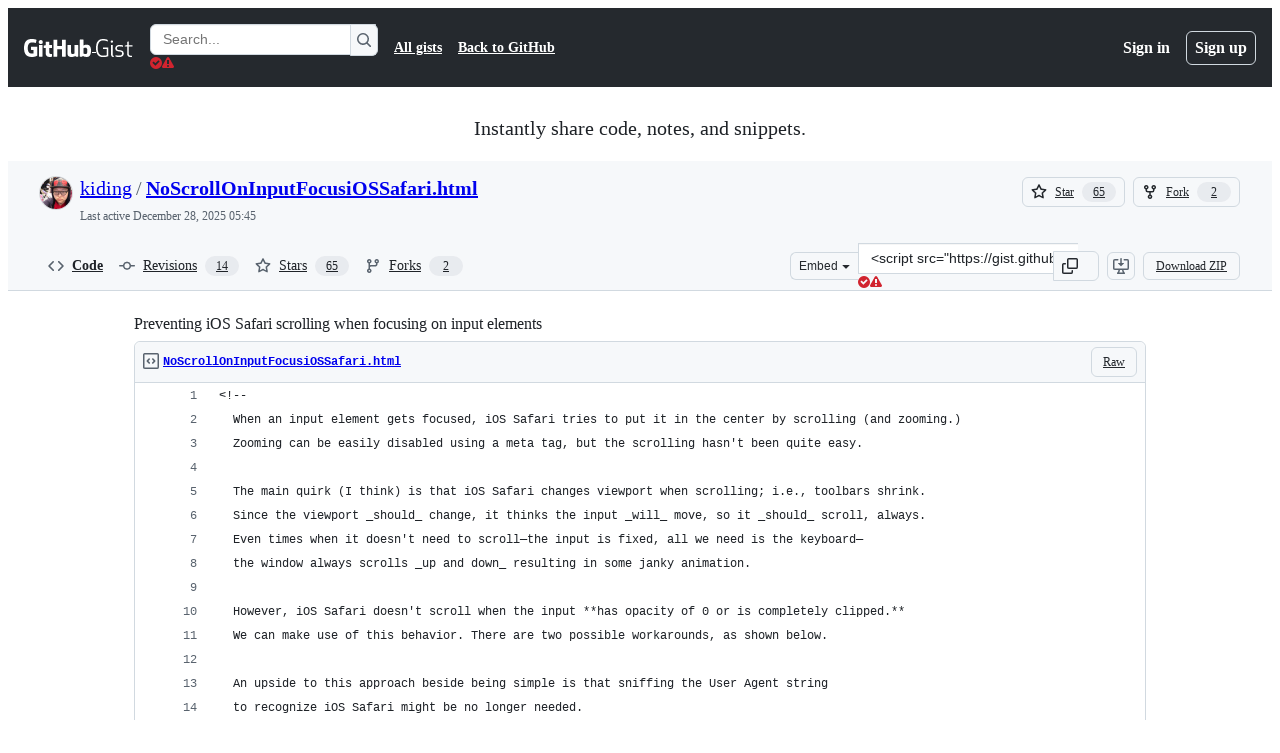

--- FILE ---
content_type: text/html; charset=utf-8
request_url: https://gist.github.com/kiding/72721a0553fa93198ae2bb6eefaa3299
body_size: 31792
content:






<!DOCTYPE html>
<html
  lang="en"
  
  data-color-mode="auto" data-light-theme="light" data-dark-theme="dark"
  data-a11y-animated-images="system" data-a11y-link-underlines="true"
  
  >




  <head>
    <meta charset="utf-8">
  <link rel="dns-prefetch" href="https://github.githubassets.com">
  <link rel="dns-prefetch" href="https://avatars.githubusercontent.com">
  <link rel="dns-prefetch" href="https://github-cloud.s3.amazonaws.com">
  <link rel="dns-prefetch" href="https://user-images.githubusercontent.com/">
  <link rel="preconnect" href="https://github.githubassets.com" crossorigin>
  <link rel="preconnect" href="https://avatars.githubusercontent.com">

  

  <link crossorigin="anonymous" media="all" rel="stylesheet" href="https://github.githubassets.com/assets/light-dac525bbd821.css" /><link crossorigin="anonymous" media="all" rel="stylesheet" href="https://github.githubassets.com/assets/light_high_contrast-56ccf4057897.css" /><link crossorigin="anonymous" media="all" rel="stylesheet" href="https://github.githubassets.com/assets/dark-784387e86ac0.css" /><link crossorigin="anonymous" media="all" rel="stylesheet" href="https://github.githubassets.com/assets/dark_high_contrast-79bd5fd84a86.css" /><link data-color-theme="light" crossorigin="anonymous" media="all" rel="stylesheet" data-href="https://github.githubassets.com/assets/light-dac525bbd821.css" /><link data-color-theme="light_high_contrast" crossorigin="anonymous" media="all" rel="stylesheet" data-href="https://github.githubassets.com/assets/light_high_contrast-56ccf4057897.css" /><link data-color-theme="light_colorblind" crossorigin="anonymous" media="all" rel="stylesheet" data-href="https://github.githubassets.com/assets/light_colorblind-0e24752a7d2b.css" /><link data-color-theme="light_colorblind_high_contrast" crossorigin="anonymous" media="all" rel="stylesheet" data-href="https://github.githubassets.com/assets/light_colorblind_high_contrast-412af2517363.css" /><link data-color-theme="light_tritanopia" crossorigin="anonymous" media="all" rel="stylesheet" data-href="https://github.githubassets.com/assets/light_tritanopia-6186e83663dc.css" /><link data-color-theme="light_tritanopia_high_contrast" crossorigin="anonymous" media="all" rel="stylesheet" data-href="https://github.githubassets.com/assets/light_tritanopia_high_contrast-9d33c7aea2e7.css" /><link data-color-theme="dark" crossorigin="anonymous" media="all" rel="stylesheet" data-href="https://github.githubassets.com/assets/dark-784387e86ac0.css" /><link data-color-theme="dark_high_contrast" crossorigin="anonymous" media="all" rel="stylesheet" data-href="https://github.githubassets.com/assets/dark_high_contrast-79bd5fd84a86.css" /><link data-color-theme="dark_colorblind" crossorigin="anonymous" media="all" rel="stylesheet" data-href="https://github.githubassets.com/assets/dark_colorblind-75db11311555.css" /><link data-color-theme="dark_colorblind_high_contrast" crossorigin="anonymous" media="all" rel="stylesheet" data-href="https://github.githubassets.com/assets/dark_colorblind_high_contrast-f2c1045899a2.css" /><link data-color-theme="dark_tritanopia" crossorigin="anonymous" media="all" rel="stylesheet" data-href="https://github.githubassets.com/assets/dark_tritanopia-f46d293c6ff3.css" /><link data-color-theme="dark_tritanopia_high_contrast" crossorigin="anonymous" media="all" rel="stylesheet" data-href="https://github.githubassets.com/assets/dark_tritanopia_high_contrast-e4b5684db29d.css" /><link data-color-theme="dark_dimmed" crossorigin="anonymous" media="all" rel="stylesheet" data-href="https://github.githubassets.com/assets/dark_dimmed-72c58078e707.css" /><link data-color-theme="dark_dimmed_high_contrast" crossorigin="anonymous" media="all" rel="stylesheet" data-href="https://github.githubassets.com/assets/dark_dimmed_high_contrast-956cb5dfcb85.css" />

  <style type="text/css">
    :root {
      --tab-size-preference: 4;
    }

    pre, code {
      tab-size: var(--tab-size-preference);
    }
  </style>

    <link crossorigin="anonymous" media="all" rel="stylesheet" href="https://github.githubassets.com/assets/primer-primitives-c37d781e2da5.css" />
    <link crossorigin="anonymous" media="all" rel="stylesheet" href="https://github.githubassets.com/assets/primer-dc3bfaf4b78e.css" />
    <link crossorigin="anonymous" media="all" rel="stylesheet" href="https://github.githubassets.com/assets/global-b0ea6cebe9c5.css" />
    <link crossorigin="anonymous" media="all" rel="stylesheet" href="https://github.githubassets.com/assets/github-7b2c79a47cf5.css" />
  

  

  <script type="application/json" id="client-env">{"locale":"en","featureFlags":["a11y_status_checks_ruleset","actions_custom_images_public_preview_visibility","actions_custom_images_storage_billing_ui_visibility","actions_enable_snapshot_keyword","actions_image_version_event","actions_workflow_language_service","alternate_user_config_repo","api_insights_show_missing_data_banner","arianotify_comprehensive_migration","codespaces_prebuild_region_target_update","coding_agent_model_selection","consolidated_custom_properties_values_table","contentful_lp_footnotes","copilot_3p_agent_hovercards","copilot_agent_cli_public_preview","copilot_agent_sessions_alive_updates","copilot_agent_task_list_v2","copilot_agent_tasks_btn_code_nav","copilot_agent_tasks_btn_code_view","copilot_agent_tasks_btn_code_view_lines","copilot_agent_tasks_btn_repo","copilot_api_agentic_issue_marshal_yaml","copilot_byok_extended_capabilities","copilot_chat_agents_empty_state","copilot_chat_attach_multiple_images","copilot_chat_clear_model_selection_for_default_change","copilot_chat_file_redirect","copilot_chat_input_commands","copilot_chat_opening_thread_switch","copilot_chat_reduce_quota_checks","copilot_chat_search_bar_redirect","copilot_chat_selection_attachments","copilot_chat_vision_in_claude","copilot_chat_vision_preview_gate","copilot_coding_agent_task_response","copilot_custom_copilots","copilot_custom_copilots_feature_preview","copilot_duplicate_thread","copilot_extensions_hide_in_dotcom_chat","copilot_extensions_removal_on_marketplace","copilot_features_raycast_logo","copilot_file_block_ref_matching","copilot_ftp_hyperspace_upgrade_prompt","copilot_icebreakers_experiment_dashboard","copilot_icebreakers_experiment_hyperspace","copilot_immersive_generate_thread_name_async","copilot_immersive_job_result_preview","copilot_immersive_structured_model_picker","copilot_immersive_task_hyperlinking","copilot_immersive_task_within_chat_thread","copilot_org_policy_page_focus_mode","copilot_redirect_header_button_to_agents","copilot_security_alert_assignee_options","copilot_share_active_subthread","copilot_spaces_ga","copilot_spaces_individual_policies_ga","copilot_spaces_public_access_to_user_owned_spaces","copilot_spaces_read_access_to_user_owned_spaces","copilot_spaces_report_abuse","copilot_spaces_use_search_endpoint","copilot_spark_empty_state","copilot_spark_handle_nil_friendly_name","copilot_stable_conversation_view","copilot_swe_agent_progress_commands","copilot_swe_agent_use_subagents","copilot_unconfigured_is_inherited","dashboard_lists_max_age_filter","dashboard_universe_2025_feedback_dialog","dom_node_counts","enterprise_ai_controls","failbot_report_error_react_apps_on_page","flex_cta_groups_mvp","global_nav_react_edit_status_dialog","global_nav_react_feature_preview","global_nav_react_teams_settings_page","global_nav_react_top_repos_api_caching","global_nav_repo_picker_debounce","hyperspace_2025_logged_out_batch_1","initial_per_page_pagination_updates","issue_fields_global_search","issue_fields_report_usage","issue_fields_timeline_events","issues_cache_operation_timeout","issues_cca_assign_actor_with_agent","issues_check_is_repository_writable","issues_expanded_file_types","issues_lazy_load_comment_box_suggestions","issues_preheating_dependency_issues","issues_preheating_issue_row","issues_preheating_memex","issues_preheating_parent_issue","issues_preheating_secondary","issues_preheating_sub_issues","issues_preheating_timeline_issues","issues_react_bots_timeline_pagination","issues_react_chrome_container_query_fix","issues_react_client_side_caching_analytics","issues_react_client_side_caching_cb","issues_react_extended_preheat_analytics","issues_react_hot_cache","issues_react_prohibit_title_fallback","issues_react_safari_scroll_preservation","issues_react_turbo_cache_navigation","issues_react_use_turbo_for_cross_repo_navigation","issues_report_sidebar_interactions","lifecycle_label_name_updates","marketing_pages_search_explore_provider","memex_default_issue_create_repository","memex_display_button_config_menu","memex_grouped_by_edit_route","memex_live_update_hovercard","memex_mwl_filter_field_delimiter","mission_control_retry_on_401","mission_control_safe_token_clearing","mission_control_use_body_html","open_agent_session_in_vscode_insiders","open_agent_session_in_vscode_stable","primer_react_css_has_selector_perf","projects_assignee_max_limit","prs_conversations_react_split","react_profile_user_status_dialog_enabled","react_quality_profiling","repo_insights_all_traffic_endpoint","report_hydro_web_vitals","repos_insights_remove_new_url","ruleset_deletion_confirmation","sample_network_conn_type","site_calculator_actions_2025","site_features_copilot_universe","site_homepage_collaborate_video","site_homepage_contentful","site_homepage_universe_animations","site_msbuild_webgl_hero","spark_prompt_secret_scanning","spark_server_connection_status","swe_agent_member_requests","viewscreen_sandbox","webp_support","workbench_store_readonly"],"copilotApiOverrideUrl":"https://api.githubcopilot.com"}</script>
<script crossorigin="anonymous" type="application/javascript" src="https://github.githubassets.com/assets/high-contrast-cookie-ff2c933fbe48.js"></script>
<script crossorigin="anonymous" type="application/javascript" src="https://github.githubassets.com/assets/wp-runtime-f6ac06d91427.js" defer="defer"></script>
<script crossorigin="anonymous" type="application/javascript" src="https://github.githubassets.com/assets/78298-e2b301acbc0e.js" defer="defer"></script>
<script crossorigin="anonymous" type="application/javascript" src="https://github.githubassets.com/assets/6488-de87864e6818.js" defer="defer"></script>
<script crossorigin="anonymous" type="application/javascript" src="https://github.githubassets.com/assets/82075-0a62077d7865.js" defer="defer"></script>
<script crossorigin="anonymous" type="application/javascript" src="https://github.githubassets.com/assets/environment-4b1518f5fbee.js" defer="defer"></script>
<script crossorigin="anonymous" type="application/javascript" src="https://github.githubassets.com/assets/97068-2c8e697c6e8c.js" defer="defer"></script>
<script crossorigin="anonymous" type="application/javascript" src="https://github.githubassets.com/assets/43784-4652ae97a661.js" defer="defer"></script>
<script crossorigin="anonymous" type="application/javascript" src="https://github.githubassets.com/assets/4712-6fc930a63a4b.js" defer="defer"></script>
<script crossorigin="anonymous" type="application/javascript" src="https://github.githubassets.com/assets/81028-4fa90b716172.js" defer="defer"></script>
<script crossorigin="anonymous" type="application/javascript" src="https://github.githubassets.com/assets/74911-313e1ea8beda.js" defer="defer"></script>
<script crossorigin="anonymous" type="application/javascript" src="https://github.githubassets.com/assets/91853-448038d8f9ef.js" defer="defer"></script>
<script crossorigin="anonymous" type="application/javascript" src="https://github.githubassets.com/assets/78143-31968346cf4c.js" defer="defer"></script>
<script crossorigin="anonymous" type="application/javascript" src="https://github.githubassets.com/assets/78954-eeadcb8a29db.js" defer="defer"></script>
<script crossorigin="anonymous" type="application/javascript" src="https://github.githubassets.com/assets/github-elements-c96932270531.js" defer="defer"></script>
<script crossorigin="anonymous" type="application/javascript" src="https://github.githubassets.com/assets/element-registry-a634b4c9832b.js" defer="defer"></script>
<script crossorigin="anonymous" type="application/javascript" src="https://github.githubassets.com/assets/react-core-fbb7101a5e29.js" defer="defer"></script>
<script crossorigin="anonymous" type="application/javascript" src="https://github.githubassets.com/assets/react-lib-b492ee0e2c35.js" defer="defer"></script>
<script crossorigin="anonymous" type="application/javascript" src="https://github.githubassets.com/assets/90780-1a0f3d593ff0.js" defer="defer"></script>
<script crossorigin="anonymous" type="application/javascript" src="https://github.githubassets.com/assets/28546-ee41c9313871.js" defer="defer"></script>
<script crossorigin="anonymous" type="application/javascript" src="https://github.githubassets.com/assets/17688-a9e16fb5ed13.js" defer="defer"></script>
<script crossorigin="anonymous" type="application/javascript" src="https://github.githubassets.com/assets/15938-1bc2c363d5ed.js" defer="defer"></script>
<script crossorigin="anonymous" type="application/javascript" src="https://github.githubassets.com/assets/70191-36bdeb9f5eb6.js" defer="defer"></script>
<script crossorigin="anonymous" type="application/javascript" src="https://github.githubassets.com/assets/7332-5ea4ccf72018.js" defer="defer"></script>
<script crossorigin="anonymous" type="application/javascript" src="https://github.githubassets.com/assets/66721-c03c0d8e4fbe.js" defer="defer"></script>
<script crossorigin="anonymous" type="application/javascript" src="https://github.githubassets.com/assets/51519-d05cf6658c87.js" defer="defer"></script>
<script crossorigin="anonymous" type="application/javascript" src="https://github.githubassets.com/assets/27376-1e4a947f926f.js" defer="defer"></script>
<script crossorigin="anonymous" type="application/javascript" src="https://github.githubassets.com/assets/96384-750ef5263abe.js" defer="defer"></script>
<script crossorigin="anonymous" type="application/javascript" src="https://github.githubassets.com/assets/19718-302da6273821.js" defer="defer"></script>
<script crossorigin="anonymous" type="application/javascript" src="https://github.githubassets.com/assets/behaviors-14c0e306d628.js" defer="defer"></script>
<script crossorigin="anonymous" type="application/javascript" src="https://github.githubassets.com/assets/37911-38a50fdf7d79.js" defer="defer"></script>
<script crossorigin="anonymous" type="application/javascript" src="https://github.githubassets.com/assets/notifications-global-945a9cf8a11b.js" defer="defer"></script>
  
  <script crossorigin="anonymous" type="application/javascript" src="https://github.githubassets.com/assets/5017-b9a13cdd0074.js" defer="defer"></script>
<script crossorigin="anonymous" type="application/javascript" src="https://github.githubassets.com/assets/55526-cc4799be07b0.js" defer="defer"></script>
<script crossorigin="anonymous" type="application/javascript" src="https://github.githubassets.com/assets/gist-a905c0ac0931.js" defer="defer"></script>


  <title>Preventing iOS Safari scrolling when focusing on input elements · GitHub</title>



  <meta name="route-pattern" content="/:user_id/:gist_id(.:format)" data-turbo-transient>
  <meta name="route-controller" content="gists_gists" data-turbo-transient>
  <meta name="route-action" content="show" data-turbo-transient>
  <meta name="fetch-nonce" content="v2:26bd31c2-ac85-fa3b-d1ec-dddf23722588">

    
  <meta name="current-catalog-service-hash" content="56253a530ab9027b25719525dcbe6007461a3202218f6f5dfce5a601c121cbcb">


  <meta name="request-id" content="B89A:45B8F:2278F8:31591E:696F9891" data-pjax-transient="true"/><meta name="html-safe-nonce" content="985d506eac1dd24702a2b8cf68a604bd58553c0fa2f0fb49b0774143b9f90af0" data-pjax-transient="true"/><meta name="visitor-payload" content="eyJyZWZlcnJlciI6IiIsInJlcXVlc3RfaWQiOiJCODlBOjQ1QjhGOjIyNzhGODozMTU5MUU6Njk2Rjk4OTEiLCJ2aXNpdG9yX2lkIjoiNTU2NzA4MjEzNzc3MzkwNjA2NSIsInJlZ2lvbl9lZGdlIjoiaWFkIiwicmVnaW9uX3JlbmRlciI6ImlhZCJ9" data-pjax-transient="true"/><meta name="visitor-hmac" content="8660d98e28599a78c629b7f3efe840da33f274d4483c3d9a6cb1ead0f6d489fa" data-pjax-transient="true"/>




  <meta name="github-keyboard-shortcuts" content="copilot" data-turbo-transient="true" />
  

  <meta name="selected-link" value="gist_code" data-turbo-transient>
  <link rel="assets" href="https://github.githubassets.com/">

    <meta name="google-site-verification" content="Apib7-x98H0j5cPqHWwSMm6dNU4GmODRoqxLiDzdx9I">

<meta name="octolytics-url" content="https://collector.github.com/github/collect" />

  <meta name="analytics-location" content="/&lt;user-name&gt;/&lt;gist-id&gt;" data-turbo-transient="true" />

  




    <meta name="user-login" content="">

  

    <meta name="viewport" content="width=device-width">

    

      <meta name="description" content="Preventing iOS Safari scrolling when focusing on input elements - NoScrollOnInputFocusiOSSafari.html">

      <link rel="search" type="application/opensearchdescription+xml" href="/opensearch-gist.xml" title="Gist">

    <link rel="fluid-icon" href="https://gist.github.com/fluidicon.png" title="GitHub">
    <meta property="fb:app_id" content="1401488693436528">
    <meta name="apple-itunes-app" content="app-id=1477376905, app-argument=https://gist.github.com/kiding/72721a0553fa93198ae2bb6eefaa3299" />

      <meta name="twitter:image" content="https://github.githubassets.com/assets/gist-og-image-54fd7dc0713e.png" /><meta name="twitter:site" content="@github" /><meta name="twitter:card" content="summary_large_image" /><meta name="twitter:title" content="Preventing iOS Safari scrolling when focusing on input elements" /><meta name="twitter:description" content="Preventing iOS Safari scrolling when focusing on input elements - NoScrollOnInputFocusiOSSafari.html" />
  <meta property="og:image" content="https://github.githubassets.com/assets/gist-og-image-54fd7dc0713e.png" /><meta property="og:image:alt" content="Preventing iOS Safari scrolling when focusing on input elements - NoScrollOnInputFocusiOSSafari.html" /><meta property="og:site_name" content="Gist" /><meta property="og:type" content="article" /><meta property="og:title" content="Preventing iOS Safari scrolling when focusing on input elements" /><meta property="og:url" content="https://gist.github.com/kiding/72721a0553fa93198ae2bb6eefaa3299" /><meta property="og:description" content="Preventing iOS Safari scrolling when focusing on input elements - NoScrollOnInputFocusiOSSafari.html" /><meta property="article:author" content="262588213843476" /><meta property="article:publisher" content="262588213843476" />
  




      <meta name="hostname" content="gist.github.com">



        <meta name="expected-hostname" content="gist.github.com">


  <meta http-equiv="x-pjax-version" content="42e78409500569a932f2e24b05ad9d8b7d60dda7ed4464d54c26a0f7447121c4" data-turbo-track="reload">
  <meta http-equiv="x-pjax-csp-version" content="21a43568025709b66240454fc92d4f09335a96863f8ab1c46b4a07f6a5b67102" data-turbo-track="reload">
  <meta http-equiv="x-pjax-css-version" content="55b0505ced03db2ce471b1617daeace5e7a81657042cfd93a3d10d1fb8695d21" data-turbo-track="reload">
  <meta http-equiv="x-pjax-js-version" content="0ca8d8c65612640b9a1a588b3eed68222ca723ed2d028b18fe81b28936d535eb" data-turbo-track="reload">

  <meta name="turbo-cache-control" content="no-preview" data-turbo-transient="">

      <link href="/kiding.atom" rel="alternate" title="atom" type="application/atom+xml">


  <link crossorigin="anonymous" media="all" rel="stylesheet" href="https://github.githubassets.com/assets/gist-8058c9745533.css" />




    <meta name="turbo-body-classes" content="logged-out env-production page-responsive">
  <meta name="disable-turbo" content="false">


  <meta name="browser-stats-url" content="https://api.github.com/_private/browser/stats">

  <meta name="browser-errors-url" content="https://api.github.com/_private/browser/errors">

  <meta name="release" content="95f60616ce2765d1114fe6da4af405a58c6d26d2">
  <meta name="ui-target" content="full">

  <link rel="mask-icon" href="https://github.githubassets.com/assets/pinned-octocat-093da3e6fa40.svg" color="#000000">
  <link rel="alternate icon" class="js-site-favicon" type="image/png" href="https://github.githubassets.com/favicons/favicon.png">
  <link rel="icon" class="js-site-favicon" type="image/svg+xml" href="https://github.githubassets.com/favicons/favicon.svg" data-base-href="https://github.githubassets.com/favicons/favicon">

<meta name="theme-color" content="#1e2327">
<meta name="color-scheme" content="light dark" />



  </head>

  <body class="logged-out env-production page-responsive" style="word-wrap: break-word;" >
    <div data-turbo-body class="logged-out env-production page-responsive" style="word-wrap: break-word;" >
      <div id="__primerPortalRoot__" role="region" style="z-index: 1000; position: absolute; width: 100%;" data-turbo-permanent></div>
      



    <div class="position-relative header-wrapper js-header-wrapper ">
      <a href="#start-of-content" data-skip-target-assigned="false" class="px-2 py-4 color-bg-accent-emphasis color-fg-on-emphasis show-on-focus js-skip-to-content">Skip to content</a>

      <span data-view-component="true" class="progress-pjax-loader Progress position-fixed width-full">
    <span style="width: 0%;" data-view-component="true" class="Progress-item progress-pjax-loader-bar left-0 top-0 color-bg-accent-emphasis"></span>
</span>      
      
      <link crossorigin="anonymous" media="all" rel="stylesheet" href="https://github.githubassets.com/assets/primer-react.7d74e12fb6d12081c276.module.css" />
<link crossorigin="anonymous" media="all" rel="stylesheet" href="https://github.githubassets.com/assets/keyboard-shortcuts-dialog.29aaeaafa90f007c6f61.module.css" />

<react-partial
  partial-name="keyboard-shortcuts-dialog"
  data-ssr="false"
  data-attempted-ssr="false"
  data-react-profiling="true"
>
  
  <script type="application/json" data-target="react-partial.embeddedData">{"props":{"docsUrl":"https://docs.github.com/get-started/accessibility/keyboard-shortcuts"}}</script>
  <div data-target="react-partial.reactRoot"></div>
</react-partial>





      

            <div class="Header js-details-container Details flex-wrap flex-md-nowrap p-responsive" role="banner" >
  <div class="Header-item d-none d-md-flex">
    <a class="Header-link" data-hotkey="g d" aria-label="Gist Homepage " style="--focus-outlineColor: #fff;" href="/">
  <svg aria-hidden="true" height="24" viewBox="0 0 24 24" version="1.1" width="24" data-view-component="true" class="octicon octicon-mark-github v-align-middle d-inline-block d-md-none">
    <path d="M12 1C5.923 1 1 5.923 1 12c0 4.867 3.149 8.979 7.521 10.436.55.096.756-.233.756-.522 0-.262-.013-1.128-.013-2.049-2.764.509-3.479-.674-3.699-1.292-.124-.317-.66-1.293-1.127-1.554-.385-.207-.936-.715-.014-.729.866-.014 1.485.797 1.691 1.128.99 1.663 2.571 1.196 3.204.907.096-.715.385-1.196.701-1.471-2.448-.275-5.005-1.224-5.005-5.432 0-1.196.426-2.186 1.128-2.956-.111-.275-.496-1.402.11-2.915 0 0 .921-.288 3.024 1.128a10.193 10.193 0 0 1 2.75-.371c.936 0 1.871.123 2.75.371 2.104-1.43 3.025-1.128 3.025-1.128.605 1.513.221 2.64.111 2.915.701.77 1.127 1.747 1.127 2.956 0 4.222-2.571 5.157-5.019 5.432.399.344.743 1.004.743 2.035 0 1.471-.014 2.654-.014 3.025 0 .289.206.632.756.522C19.851 20.979 23 16.854 23 12c0-6.077-4.922-11-11-11Z"></path>
</svg>
  <svg aria-hidden="true" height="24" viewBox="0 0 68 24" version="1.1" width="68" data-view-component="true" class="octicon octicon-logo-github v-align-middle d-none d-md-inline-block">
    <path d="M27.8 17.908h-.03c.013 0 .022.014.035.017l.01-.002-.016-.015Zm.005.017c-.14.001-.49.073-.861.073-1.17 0-1.575-.536-1.575-1.234v-4.652h2.385c.135 0 .24-.12.24-.283V9.302c0-.133-.12-.252-.24-.252H25.37V5.913c0-.119-.075-.193-.21-.193h-3.24c-.136 0-.21.074-.21.193V9.14s-1.636.401-1.741.416a.255.255 0 0 0-.195.253v2.021c0 .164.12.282.255.282h1.665v4.876c0 3.627 2.55 3.998 4.29 3.998.796 0 1.756-.252 1.906-.327.09-.03.135-.134.135-.238v-2.23a.264.264 0 0 0-.219-.265Zm35.549-3.272c0-2.69-1.095-3.047-2.25-2.928-.9.06-1.62.505-1.62.505v5.232s.735.506 1.83.536c1.545.044 2.04-.506 2.04-3.345ZM67 14.415c0 5.099-1.665 6.555-4.576 6.555-2.46 0-3.78-1.233-3.78-1.233s-.06.683-.135.773c-.045.089-.12.118-.21.118h-2.22c-.15 0-.286-.119-.286-.252l.03-16.514a.26.26 0 0 1 .255-.252h3.196a.26.26 0 0 1 .255.252v5.604s1.23-.788 3.03-.788l-.015-.03c1.8 0 4.456.67 4.456 5.767ZM53.918 9.05h-3.15c-.165 0-.255.119-.255.282v8.086s-.826.58-1.95.58c-1.126 0-1.456-.506-1.456-1.62v-7.06a.262.262 0 0 0-.255-.254h-3.21a.262.262 0 0 0-.256.253v7.596c0 3.27 1.846 4.087 4.381 4.087 2.085 0 3.78-1.145 3.78-1.145s.076.58.12.67c.03.074.136.133.24.133h2.011a.243.243 0 0 0 .255-.253l.03-11.103c0-.133-.12-.252-.285-.252Zm-35.556-.015h-3.195c-.135 0-.255.134-.255.297v10.91c0 .297.195.401.45.401h2.88c.3 0 .375-.134.375-.401V9.287a.262.262 0 0 0-.255-.252ZM16.787 4.01c-1.155 0-2.07.907-2.07 2.051 0 1.145.915 2.051 2.07 2.051a2.04 2.04 0 0 0 2.04-2.05 2.04 2.04 0 0 0-2.04-2.052Zm24.74-.372H38.36a.262.262 0 0 0-.255.253v6.08H33.14v-6.08a.262.262 0 0 0-.255-.253h-3.196a.262.262 0 0 0-.255.253v16.514c0 .133.135.252.255.252h3.196a.262.262 0 0 0 .255-.253v-7.06h4.966l-.03 7.06c0 .134.12.253.255.253h3.195a.262.262 0 0 0 .255-.253V3.892a.262.262 0 0 0-.255-.253Zm-28.31 7.313v8.532c0 .06-.015.163-.09.193 0 0-1.875 1.323-4.966 1.323C4.426 21 0 19.84 0 12.2S3.87 2.986 7.651 3c3.27 0 4.59.728 4.8.862.06.075.09.134.09.208l-.63 2.646c0 .134-.134.297-.3.253-.54-.164-1.35-.49-3.255-.49-2.205 0-4.575.623-4.575 5.543s2.25 5.5 3.87 5.5c1.38 0 1.875-.164 1.875-.164V13.94H7.321c-.165 0-.285-.12-.285-.253v-2.735c0-.134.12-.252.285-.252h5.61c.166 0 .286.118.286.252Z"></path>
</svg>
  <svg aria-hidden="true" height="24" viewBox="0 0 38 24" version="1.1" width="38" data-view-component="true" class="octicon octicon-logo-gist v-align-middle d-none d-md-inline-block">
    <path d="M7.05 13.095v-1.5h5.28v8.535c-1.17.555-2.925.96-5.385.96C1.665 21.09 0 17.055 0 12.045S1.695 3 6.945 3c2.43 0 3.96.495 4.92.99v1.575c-1.83-.75-3-1.095-4.92-1.095-3.855 0-5.22 3.315-5.22 7.59s1.365 7.575 5.205 7.575c1.335 0 2.97-.105 3.795-.51v-6.03H7.05Zm16.47 1.035h.045c3.33.3 4.125 1.425 4.125 3.345 0 1.815-1.14 3.615-4.71 3.615-1.125 0-2.745-.285-3.495-.585v-1.41c.705.255 1.83.54 3.495.54 2.43 0 3.09-1.035 3.09-2.13 0-1.065-.33-1.815-2.655-2.01-3.39-.3-4.095-1.5-4.095-3.12 0-1.665 1.08-3.465 4.38-3.465 1.095 0 2.34.135 3.375.585v1.41c-.915-.3-1.83-.54-3.405-.54-2.325 0-2.82.855-2.82 2.01 0 1.035.42 1.56 2.67 1.755Zm12.87-4.995v1.275h-3.63v7.305c0 1.425.795 2.01 2.25 2.01.3 0 .63 0 .915-.045v1.335c-.255.045-.75.075-1.035.075-1.965 0-3.75-.9-3.75-3.195v-7.5H28.8v-.72l2.34-.66V5.85l1.62-.465v3.75h3.63ZM16.635 9.09v9.615c0 .81.285 1.05 1.005 1.05v1.335c-1.71 0-2.58-.705-2.58-2.58V9.09h1.575Zm.375-3.495c0 .66-.51 1.17-1.17 1.17a1.14 1.14 0 0 1-1.155-1.17c0-.66.48-1.17 1.155-1.17s1.17.51 1.17 1.17Z"></path>
</svg>
</a>


  </div>

  <div class="Header-item d-md-none">
      <button aria-label="Toggle navigation" aria-expanded="false" type="button" data-view-component="true" class="Header-link js-details-target btn-link">    <svg aria-hidden="true" height="24" viewBox="0 0 24 24" version="1.1" width="24" data-view-component="true" class="octicon octicon-three-bars">
    <path d="M3.75 5.25a.75.75 0 0 0 0 1.5h16.5a.75.75 0 0 0 0-1.5H3.75Zm0 6a.75.75 0 0 0 0 1.5h16.5a.75.75 0 0 0 0-1.5H3.75Zm0 6a.75.75 0 0 0 0 1.5h16.5a.75.75 0 0 0 0-1.5H3.75Z"></path>
</svg>
</button>  </div>

  <div class="Header-item Header-item--full js-site-search flex-column flex-md-row width-full flex-order-2 flex-md-order-none mr-0 mr-md-3 mt-3 mt-md-0 Details-content--hidden-not-important d-md-flex">
      <div class="header-search flex-self-stretch flex-md-self-auto mr-0 mr-md-3 mb-3 mb-md-0">
  <!-- '"` --><!-- </textarea></xmp> --></option></form><form data-turbo="false" action="/search" accept-charset="UTF-8" method="get">
    <div class="d-flex">
        <primer-text-field class="FormControl width-full FormControl--fullWidth">
      <label class="sr-only FormControl-label" for="q">
        Search Gists
</label>    
  <div class="FormControl-input-wrap">
    
      <input placeholder="Search..." aria-describedby="validation-17643785-be02-47ae-a509-9fd188f26f82" data-target="primer-text-field.inputElement " class="form-control FormControl-input FormControl-medium rounded-right-0" type="text" name="q" id="q" />
</div>
      <div class="FormControl-inlineValidation" id="validation-17643785-be02-47ae-a509-9fd188f26f82" hidden="hidden">
  <span class="FormControl-inlineValidation--visual" data-target="primer-text-field.validationSuccessIcon" hidden><svg aria-hidden="true" height="12" viewBox="0 0 12 12" version="1.1" width="12" data-view-component="true" class="octicon octicon-check-circle-fill">
    <path d="M6 0a6 6 0 1 1 0 12A6 6 0 0 1 6 0Zm-.705 8.737L9.63 4.403 8.392 3.166 5.295 6.263l-1.7-1.702L2.356 5.8l2.938 2.938Z"></path>
</svg></span>
  <span class=" FormControl-inlineValidation--visual" data-target="primer-text-field.validationErrorIcon"><svg aria-hidden="true" height="12" viewBox="0 0 12 12" version="1.1" width="12" data-view-component="true" class="octicon octicon-alert-fill">
    <path d="M4.855.708c.5-.896 1.79-.896 2.29 0l4.675 8.351a1.312 1.312 0 0 1-1.146 1.954H1.33A1.313 1.313 0 0 1 .183 9.058ZM7 7V3H5v4Zm-1 3a1 1 0 1 0 0-2 1 1 0 0 0 0 2Z"></path>
</svg></span>
  <span></span>
</div>
    
</primer-text-field>
      <button id="icon-button-17463ebd-edff-4bfe-b6dc-986de9c3e086" aria-labelledby="tooltip-8077d70b-4400-4ec5-ba9a-6b1762bf7303" type="submit" data-view-component="true" class="Button Button--iconOnly Button--secondary Button--medium rounded-left-0">  <svg aria-hidden="true" height="16" viewBox="0 0 16 16" version="1.1" width="16" data-view-component="true" class="octicon octicon-search Button-visual">
    <path d="M10.68 11.74a6 6 0 0 1-7.922-8.982 6 6 0 0 1 8.982 7.922l3.04 3.04a.749.749 0 0 1-.326 1.275.749.749 0 0 1-.734-.215ZM11.5 7a4.499 4.499 0 1 0-8.997 0A4.499 4.499 0 0 0 11.5 7Z"></path>
</svg>
</button><tool-tip id="tooltip-8077d70b-4400-4ec5-ba9a-6b1762bf7303" for="icon-button-17463ebd-edff-4bfe-b6dc-986de9c3e086" popover="manual" data-direction="s" data-type="label" data-view-component="true" class="sr-only position-absolute">Search Gists</tool-tip>

    </div>
</form></div>


    <nav aria-label="Global" class="d-flex flex-column flex-md-row flex-self-stretch flex-md-self-auto">
  <a class="Header-link mr-0 mr-md-3 py-2 py-md-0 border-top border-md-top-0 border-white-fade" data-ga-click="Header, go to all gists, text:all gists" href="/discover">All gists</a>

  <a class="Header-link mr-0 mr-md-3 py-2 py-md-0 border-top border-md-top-0 border-white-fade" data-ga-click="Header, go to GitHub, text:Back to GitHub" href="https://github.com">Back to GitHub</a>

    <a class="Header-link d-block d-md-none mr-0 mr-md-3 py-2 py-md-0 border-top border-md-top-0 border-white-fade" data-ga-click="Header, sign in" data-hydro-click="{&quot;event_type&quot;:&quot;authentication.click&quot;,&quot;payload&quot;:{&quot;location_in_page&quot;:&quot;gist header&quot;,&quot;repository_id&quot;:null,&quot;auth_type&quot;:&quot;LOG_IN&quot;,&quot;originating_url&quot;:&quot;https://gist.github.com/kiding/72721a0553fa93198ae2bb6eefaa3299&quot;,&quot;user_id&quot;:null}}" data-hydro-click-hmac="e6e601edcb46a8dd4defbcdaf07c344100b5e89aa630d56da5cb88faa3a4ffbd" href="https://gist.github.com/auth/github?return_to=https%3A%2F%2Fgist.github.com%2Fkiding%2F72721a0553fa93198ae2bb6eefaa3299">
      Sign in
</a>
      <a class="Header-link d-block d-md-none mr-0 mr-md-3 py-2 py-md-0 border-top border-md-top-0 border-white-fade" data-ga-click="Header, sign up" data-hydro-click="{&quot;event_type&quot;:&quot;authentication.click&quot;,&quot;payload&quot;:{&quot;location_in_page&quot;:&quot;gist header&quot;,&quot;repository_id&quot;:null,&quot;auth_type&quot;:&quot;SIGN_UP&quot;,&quot;originating_url&quot;:&quot;https://gist.github.com/kiding/72721a0553fa93198ae2bb6eefaa3299&quot;,&quot;user_id&quot;:null}}" data-hydro-click-hmac="6880acafeabfaa9724f4f29f95343653332ce868f495331444deffcd9df74fef" href="/join?return_to=https%3A%2F%2Fgist.github.com%2Fkiding%2F72721a0553fa93198ae2bb6eefaa3299&amp;source=header-gist">
        Sign up
</a></nav>

  </div>

  <div class="Header-item Header-item--full flex-justify-center d-md-none position-relative">
    <a class="Header-link" data-hotkey="g d" aria-label="Gist Homepage " style="--focus-outlineColor: #fff;" href="/">
  <svg aria-hidden="true" height="24" viewBox="0 0 24 24" version="1.1" width="24" data-view-component="true" class="octicon octicon-mark-github v-align-middle d-inline-block d-md-none">
    <path d="M12 1C5.923 1 1 5.923 1 12c0 4.867 3.149 8.979 7.521 10.436.55.096.756-.233.756-.522 0-.262-.013-1.128-.013-2.049-2.764.509-3.479-.674-3.699-1.292-.124-.317-.66-1.293-1.127-1.554-.385-.207-.936-.715-.014-.729.866-.014 1.485.797 1.691 1.128.99 1.663 2.571 1.196 3.204.907.096-.715.385-1.196.701-1.471-2.448-.275-5.005-1.224-5.005-5.432 0-1.196.426-2.186 1.128-2.956-.111-.275-.496-1.402.11-2.915 0 0 .921-.288 3.024 1.128a10.193 10.193 0 0 1 2.75-.371c.936 0 1.871.123 2.75.371 2.104-1.43 3.025-1.128 3.025-1.128.605 1.513.221 2.64.111 2.915.701.77 1.127 1.747 1.127 2.956 0 4.222-2.571 5.157-5.019 5.432.399.344.743 1.004.743 2.035 0 1.471-.014 2.654-.014 3.025 0 .289.206.632.756.522C19.851 20.979 23 16.854 23 12c0-6.077-4.922-11-11-11Z"></path>
</svg>
  <svg aria-hidden="true" height="24" viewBox="0 0 68 24" version="1.1" width="68" data-view-component="true" class="octicon octicon-logo-github v-align-middle d-none d-md-inline-block">
    <path d="M27.8 17.908h-.03c.013 0 .022.014.035.017l.01-.002-.016-.015Zm.005.017c-.14.001-.49.073-.861.073-1.17 0-1.575-.536-1.575-1.234v-4.652h2.385c.135 0 .24-.12.24-.283V9.302c0-.133-.12-.252-.24-.252H25.37V5.913c0-.119-.075-.193-.21-.193h-3.24c-.136 0-.21.074-.21.193V9.14s-1.636.401-1.741.416a.255.255 0 0 0-.195.253v2.021c0 .164.12.282.255.282h1.665v4.876c0 3.627 2.55 3.998 4.29 3.998.796 0 1.756-.252 1.906-.327.09-.03.135-.134.135-.238v-2.23a.264.264 0 0 0-.219-.265Zm35.549-3.272c0-2.69-1.095-3.047-2.25-2.928-.9.06-1.62.505-1.62.505v5.232s.735.506 1.83.536c1.545.044 2.04-.506 2.04-3.345ZM67 14.415c0 5.099-1.665 6.555-4.576 6.555-2.46 0-3.78-1.233-3.78-1.233s-.06.683-.135.773c-.045.089-.12.118-.21.118h-2.22c-.15 0-.286-.119-.286-.252l.03-16.514a.26.26 0 0 1 .255-.252h3.196a.26.26 0 0 1 .255.252v5.604s1.23-.788 3.03-.788l-.015-.03c1.8 0 4.456.67 4.456 5.767ZM53.918 9.05h-3.15c-.165 0-.255.119-.255.282v8.086s-.826.58-1.95.58c-1.126 0-1.456-.506-1.456-1.62v-7.06a.262.262 0 0 0-.255-.254h-3.21a.262.262 0 0 0-.256.253v7.596c0 3.27 1.846 4.087 4.381 4.087 2.085 0 3.78-1.145 3.78-1.145s.076.58.12.67c.03.074.136.133.24.133h2.011a.243.243 0 0 0 .255-.253l.03-11.103c0-.133-.12-.252-.285-.252Zm-35.556-.015h-3.195c-.135 0-.255.134-.255.297v10.91c0 .297.195.401.45.401h2.88c.3 0 .375-.134.375-.401V9.287a.262.262 0 0 0-.255-.252ZM16.787 4.01c-1.155 0-2.07.907-2.07 2.051 0 1.145.915 2.051 2.07 2.051a2.04 2.04 0 0 0 2.04-2.05 2.04 2.04 0 0 0-2.04-2.052Zm24.74-.372H38.36a.262.262 0 0 0-.255.253v6.08H33.14v-6.08a.262.262 0 0 0-.255-.253h-3.196a.262.262 0 0 0-.255.253v16.514c0 .133.135.252.255.252h3.196a.262.262 0 0 0 .255-.253v-7.06h4.966l-.03 7.06c0 .134.12.253.255.253h3.195a.262.262 0 0 0 .255-.253V3.892a.262.262 0 0 0-.255-.253Zm-28.31 7.313v8.532c0 .06-.015.163-.09.193 0 0-1.875 1.323-4.966 1.323C4.426 21 0 19.84 0 12.2S3.87 2.986 7.651 3c3.27 0 4.59.728 4.8.862.06.075.09.134.09.208l-.63 2.646c0 .134-.134.297-.3.253-.54-.164-1.35-.49-3.255-.49-2.205 0-4.575.623-4.575 5.543s2.25 5.5 3.87 5.5c1.38 0 1.875-.164 1.875-.164V13.94H7.321c-.165 0-.285-.12-.285-.253v-2.735c0-.134.12-.252.285-.252h5.61c.166 0 .286.118.286.252Z"></path>
</svg>
  <svg aria-hidden="true" height="24" viewBox="0 0 38 24" version="1.1" width="38" data-view-component="true" class="octicon octicon-logo-gist v-align-middle d-none d-md-inline-block">
    <path d="M7.05 13.095v-1.5h5.28v8.535c-1.17.555-2.925.96-5.385.96C1.665 21.09 0 17.055 0 12.045S1.695 3 6.945 3c2.43 0 3.96.495 4.92.99v1.575c-1.83-.75-3-1.095-4.92-1.095-3.855 0-5.22 3.315-5.22 7.59s1.365 7.575 5.205 7.575c1.335 0 2.97-.105 3.795-.51v-6.03H7.05Zm16.47 1.035h.045c3.33.3 4.125 1.425 4.125 3.345 0 1.815-1.14 3.615-4.71 3.615-1.125 0-2.745-.285-3.495-.585v-1.41c.705.255 1.83.54 3.495.54 2.43 0 3.09-1.035 3.09-2.13 0-1.065-.33-1.815-2.655-2.01-3.39-.3-4.095-1.5-4.095-3.12 0-1.665 1.08-3.465 4.38-3.465 1.095 0 2.34.135 3.375.585v1.41c-.915-.3-1.83-.54-3.405-.54-2.325 0-2.82.855-2.82 2.01 0 1.035.42 1.56 2.67 1.755Zm12.87-4.995v1.275h-3.63v7.305c0 1.425.795 2.01 2.25 2.01.3 0 .63 0 .915-.045v1.335c-.255.045-.75.075-1.035.075-1.965 0-3.75-.9-3.75-3.195v-7.5H28.8v-.72l2.34-.66V5.85l1.62-.465v3.75h3.63ZM16.635 9.09v9.615c0 .81.285 1.05 1.005 1.05v1.335c-1.71 0-2.58-.705-2.58-2.58V9.09h1.575Zm.375-3.495c0 .66-.51 1.17-1.17 1.17a1.14 1.14 0 0 1-1.155-1.17c0-.66.48-1.17 1.155-1.17s1.17.51 1.17 1.17Z"></path>
</svg>
</a>


  </div>

    <div class="Header-item f4 mr-0" role="navigation" aria-label="Sign in or sign up">
      <a class="Header-link no-underline mr-3" data-ga-click="Header, sign in" data-hydro-click="{&quot;event_type&quot;:&quot;authentication.click&quot;,&quot;payload&quot;:{&quot;location_in_page&quot;:&quot;gist header&quot;,&quot;repository_id&quot;:null,&quot;auth_type&quot;:&quot;LOG_IN&quot;,&quot;originating_url&quot;:&quot;https://gist.github.com/kiding/72721a0553fa93198ae2bb6eefaa3299&quot;,&quot;user_id&quot;:null}}" data-hydro-click-hmac="e6e601edcb46a8dd4defbcdaf07c344100b5e89aa630d56da5cb88faa3a4ffbd" href="https://gist.github.com/auth/github?return_to=https%3A%2F%2Fgist.github.com%2Fkiding%2F72721a0553fa93198ae2bb6eefaa3299">
        Sign&nbsp;in
</a>        <a class="Header-link d-inline-block no-underline border color-border-default rounded px-2 py-1" data-ga-click="Header, sign up" data-hydro-click="{&quot;event_type&quot;:&quot;authentication.click&quot;,&quot;payload&quot;:{&quot;location_in_page&quot;:&quot;gist header&quot;,&quot;repository_id&quot;:null,&quot;auth_type&quot;:&quot;SIGN_UP&quot;,&quot;originating_url&quot;:&quot;https://gist.github.com/kiding/72721a0553fa93198ae2bb6eefaa3299&quot;,&quot;user_id&quot;:null}}" data-hydro-click-hmac="6880acafeabfaa9724f4f29f95343653332ce868f495331444deffcd9df74fef" href="/join?return_to=https%3A%2F%2Fgist.github.com%2Fkiding%2F72721a0553fa93198ae2bb6eefaa3299&amp;source=header-gist">
          Sign&nbsp;up
</a>    </div>
</div>



      <div hidden="hidden" data-view-component="true" class="js-stale-session-flash stale-session-flash flash flash-warn flash-full">
  
        <svg aria-hidden="true" height="16" viewBox="0 0 16 16" version="1.1" width="16" data-view-component="true" class="octicon octicon-alert">
    <path d="M6.457 1.047c.659-1.234 2.427-1.234 3.086 0l6.082 11.378A1.75 1.75 0 0 1 14.082 15H1.918a1.75 1.75 0 0 1-1.543-2.575Zm1.763.707a.25.25 0 0 0-.44 0L1.698 13.132a.25.25 0 0 0 .22.368h12.164a.25.25 0 0 0 .22-.368Zm.53 3.996v2.5a.75.75 0 0 1-1.5 0v-2.5a.75.75 0 0 1 1.5 0ZM9 11a1 1 0 1 1-2 0 1 1 0 0 1 2 0Z"></path>
</svg>
        <span class="js-stale-session-flash-signed-in" hidden>You signed in with another tab or window. <a class="Link--inTextBlock" href="">Reload</a> to refresh your session.</span>
        <span class="js-stale-session-flash-signed-out" hidden>You signed out in another tab or window. <a class="Link--inTextBlock" href="">Reload</a> to refresh your session.</span>
        <span class="js-stale-session-flash-switched" hidden>You switched accounts on another tab or window. <a class="Link--inTextBlock" href="">Reload</a> to refresh your session.</span>

    <button id="icon-button-a5cd9f46-26d8-428a-b0d8-5b27d8deddbc" aria-labelledby="tooltip-6e194c4d-d9a8-40ae-87fe-ae3e8961a58e" type="button" data-view-component="true" class="Button Button--iconOnly Button--invisible Button--medium flash-close js-flash-close">  <svg aria-hidden="true" height="16" viewBox="0 0 16 16" version="1.1" width="16" data-view-component="true" class="octicon octicon-x Button-visual">
    <path d="M3.72 3.72a.75.75 0 0 1 1.06 0L8 6.94l3.22-3.22a.749.749 0 0 1 1.275.326.749.749 0 0 1-.215.734L9.06 8l3.22 3.22a.749.749 0 0 1-.326 1.275.749.749 0 0 1-.734-.215L8 9.06l-3.22 3.22a.751.751 0 0 1-1.042-.018.751.751 0 0 1-.018-1.042L6.94 8 3.72 4.78a.75.75 0 0 1 0-1.06Z"></path>
</svg>
</button><tool-tip id="tooltip-6e194c4d-d9a8-40ae-87fe-ae3e8961a58e" for="icon-button-a5cd9f46-26d8-428a-b0d8-5b27d8deddbc" popover="manual" data-direction="s" data-type="label" data-view-component="true" class="sr-only position-absolute">Dismiss alert</tool-tip>


  
</div>
    </div>

  <div id="start-of-content" class="show-on-focus"></div>








    <div id="js-flash-container" class="flash-container" data-turbo-replace>




  <template class="js-flash-template">
    
<div class="flash flash-full   {{ className }}">
  <div >
    <button autofocus class="flash-close js-flash-close" type="button" aria-label="Dismiss this message">
      <svg aria-hidden="true" height="16" viewBox="0 0 16 16" version="1.1" width="16" data-view-component="true" class="octicon octicon-x">
    <path d="M3.72 3.72a.75.75 0 0 1 1.06 0L8 6.94l3.22-3.22a.749.749 0 0 1 1.275.326.749.749 0 0 1-.215.734L9.06 8l3.22 3.22a.749.749 0 0 1-.326 1.275.749.749 0 0 1-.734-.215L8 9.06l-3.22 3.22a.751.751 0 0 1-1.042-.018.751.751 0 0 1-.018-1.042L6.94 8 3.72 4.78a.75.75 0 0 1 0-1.06Z"></path>
</svg>
    </button>
    <div aria-atomic="true" role="alert" class="js-flash-alert">
      
      <div>{{ message }}</div>

    </div>
  </div>
</div>
  </template>
</div>


    






  <div
    class="application-main "
    data-commit-hovercards-enabled
    data-discussion-hovercards-enabled
    data-issue-and-pr-hovercards-enabled
    data-project-hovercards-enabled
  >
        <div itemscope itemtype="http://schema.org/Code">
    <main id="gist-pjax-container">
      

  <div class="gist-detail-intro gist-banner pb-3">
    <div class="text-center container-lg px-3">
      <p class="lead">
        Instantly share code, notes, and snippets.
      </p>
    </div>
  </div>


<div class="gisthead pagehead pb-0 pt-3 mb-4">
  <div class="px-0">
    
  
<div class="mb-3 d-flex px-3 px-md-3 px-lg-5">
  <div class="flex-auto min-width-0 width-fit mr-3">
    <div class="d-flex">
      <div class="d-none d-md-block">
        <a class="mr-2 flex-shrink-0" data-hovercard-type="user" data-hovercard-url="/users/kiding/hovercard" data-octo-click="hovercard-link-click" data-octo-dimensions="link_type:self" href="/kiding"><img class="avatar avatar-user" src="https://avatars.githubusercontent.com/u/1336881?s=64&amp;v=4" width="32" height="32" alt="@kiding" /></a>
      </div>
      <div class="d-flex flex-column width-full">
        <div class="d-flex flex-row width-full">
          <h1 class="wb-break-word f3 text-normal mb-md-0 mb-1">
            <span class="author"><a data-hovercard-type="user" data-hovercard-url="/users/kiding/hovercard" data-octo-click="hovercard-link-click" data-octo-dimensions="link_type:self" href="/kiding">kiding</a></span><!--
                --><span class="mx-1 color-fg-muted">/</span><!--
                --><strong itemprop="name" class="css-truncate-target mr-1" style="max-width: 410px"><a href="/kiding/72721a0553fa93198ae2bb6eefaa3299">NoScrollOnInputFocusiOSSafari.html</a></strong>
          </h1>
        </div>

        <div class="note m-0">
          Last active
          <relative-time tense="past" datetime="2025-12-28T05:45:07Z" data-view-component="true">December 28, 2025 05:45</relative-time>
        </div>
      </div>
    </div>
  </div>
  <ul class="d-md-flex pagehead-actions float-none mr-2">
  </ul>
  <div class="d-inline-block d-md-none ml-auto">
    <action-menu data-select-variant="none" data-view-component="true" class="flex-self-start ml-auto d-inline-block">
  <focus-group direction="vertical" mnemonics retain>
    <button id="gist_options-button" popovertarget="gist_options-overlay" aria-controls="gist_options-list" aria-haspopup="true" aria-labelledby="tooltip-7c35fc65-ba36-4b8e-a006-87e27459c26b" type="button" data-view-component="true" class="Button Button--iconOnly Button--secondary Button--small">  <svg aria-hidden="true" height="16" viewBox="0 0 16 16" version="1.1" width="16" data-view-component="true" class="octicon octicon-kebab-horizontal Button-visual">
    <path d="M8 9a1.5 1.5 0 1 0 0-3 1.5 1.5 0 0 0 0 3ZM1.5 9a1.5 1.5 0 1 0 0-3 1.5 1.5 0 0 0 0 3Zm13 0a1.5 1.5 0 1 0 0-3 1.5 1.5 0 0 0 0 3Z"></path>
</svg>
</button><tool-tip id="tooltip-7c35fc65-ba36-4b8e-a006-87e27459c26b" for="gist_options-button" popover="manual" data-direction="s" data-type="label" data-view-component="true" class="sr-only position-absolute">Show Gist options</tool-tip>


<anchored-position data-target="action-menu.overlay" id="gist_options-overlay" anchor="gist_options-button" align="start" side="outside-bottom" anchor-offset="normal" popover="auto" data-view-component="true">
  <div data-view-component="true" class="Overlay Overlay--size-auto">
    
      <div data-view-component="true" class="Overlay-body Overlay-body--paddingNone">          <action-list>
  <div data-view-component="true">
    <ul aria-labelledby="gist_options-button" id="gist_options-list" role="menu" data-view-component="true" class="ActionListWrap--inset ActionListWrap">
        <li rel="nofollow" data-hydro-click="{&quot;event_type&quot;:&quot;clone_or_download.click&quot;,&quot;payload&quot;:{&quot;feature_clicked&quot;:&quot;DOWNLOAD_ZIP&quot;,&quot;git_repository_type&quot;:&quot;GIST&quot;,&quot;gist_id&quot;:107675197,&quot;originating_url&quot;:&quot;https://gist.github.com/kiding/72721a0553fa93198ae2bb6eefaa3299&quot;,&quot;user_id&quot;:null}}" data-hydro-click-hmac="985f9948e322b5160497fa2eaf0258cb175693de6fdab8ea04d848192edeaf43" data-ga-click="Gist, download zip, location:gist overview" data-targets="action-list.items" data-item-id="download_from_gist_options" role="none" data-view-component="true" class="ActionListItem">
    
    
    <a tabindex="-1" id="item-1da240ed-26eb-4d1d-aa96-2fc64935b727" href="/kiding/72721a0553fa93198ae2bb6eefaa3299/archive/3b9d2c91c8ce10ee10afc884f039da3ce4657d16.zip" role="menuitem" data-view-component="true" class="ActionListContent ActionListContent--visual16">
        <span class="ActionListItem-visual ActionListItem-visual--leading">
          <svg aria-hidden="true" height="16" viewBox="0 0 16 16" version="1.1" width="16" data-view-component="true" class="octicon octicon-download">
    <path d="M2.75 14A1.75 1.75 0 0 1 1 12.25v-2.5a.75.75 0 0 1 1.5 0v2.5c0 .138.112.25.25.25h10.5a.25.25 0 0 0 .25-.25v-2.5a.75.75 0 0 1 1.5 0v2.5A1.75 1.75 0 0 1 13.25 14Z"></path><path d="M7.25 7.689V2a.75.75 0 0 1 1.5 0v5.689l1.97-1.969a.749.749 0 1 1 1.06 1.06l-3.25 3.25a.749.749 0 0 1-1.06 0L4.22 6.78a.749.749 0 1 1 1.06-1.06l1.97 1.969Z"></path>
</svg>
        </span>
      
        <span data-view-component="true" class="ActionListItem-label">
          Download ZIP
</span>      
</a>
  
</li>
</ul>    
</div></action-list>


</div>
      
</div></anchored-position>  </focus-group>
</action-menu>  </div>
  <ul class="d-md-flex d-none pagehead-actions float-none">


      <li>
          <a id="gist-star-button" href="/login?return_to=https%3A%2F%2Fgist.github.com%2Fkiding%2F72721a0553fa93198ae2bb6eefaa3299" rel="nofollow" data-hydro-click="{&quot;event_type&quot;:&quot;authentication.click&quot;,&quot;payload&quot;:{&quot;location_in_page&quot;:&quot;gist star button&quot;,&quot;repository_id&quot;:null,&quot;auth_type&quot;:&quot;LOG_IN&quot;,&quot;originating_url&quot;:&quot;https://gist.github.com/kiding/72721a0553fa93198ae2bb6eefaa3299&quot;,&quot;user_id&quot;:null}}" data-hydro-click-hmac="f8e4d57ede61819b160cb3de537885147a847f2288385a2d755530d7c766a09b" aria-label="You must be signed in to star a gist" data-view-component="true" class="btn-with-count Button--secondary Button--small Button">  <span class="Button-content">
      <span class="Button-visual Button-leadingVisual">
        <svg aria-hidden="true" height="16" viewBox="0 0 16 16" version="1.1" width="16" data-view-component="true" class="octicon octicon-star">
    <path d="M8 .25a.75.75 0 0 1 .673.418l1.882 3.815 4.21.612a.75.75 0 0 1 .416 1.279l-3.046 2.97.719 4.192a.751.751 0 0 1-1.088.791L8 12.347l-3.766 1.98a.75.75 0 0 1-1.088-.79l.72-4.194L.818 6.374a.75.75 0 0 1 .416-1.28l4.21-.611L7.327.668A.75.75 0 0 1 8 .25Zm0 2.445L6.615 5.5a.75.75 0 0 1-.564.41l-3.097.45 2.24 2.184a.75.75 0 0 1 .216.664l-.528 3.084 2.769-1.456a.75.75 0 0 1 .698 0l2.77 1.456-.53-3.084a.75.75 0 0 1 .216-.664l2.24-2.183-3.096-.45a.75.75 0 0 1-.564-.41L8 2.694Z"></path>
</svg>
      </span>
    <span class="Button-label">Star</span>
      <span class="Button-visual Button-trailingVisual">
          <span class="d-flex" aria-hidden="true"><span title="65" data-view-component="true" class="Counter">65</span></span>
          <span class="sr-only">(<span title="65" data-view-component="true" class="Counter">65</span>)</span>
      </span>
  </span>
</a><tool-tip id="tooltip-0c14722c-d40d-4c14-8774-31a2a347ffff" for="gist-star-button" popover="manual" data-direction="n" data-type="description" data-view-component="true" class="sr-only position-absolute">You must be signed in to star a gist</tool-tip>

      </li>
        <li>
            <a id="gist-fork-button" href="/login?return_to=https%3A%2F%2Fgist.github.com%2Fkiding%2F72721a0553fa93198ae2bb6eefaa3299" rel="nofollow" data-hydro-click="{&quot;event_type&quot;:&quot;authentication.click&quot;,&quot;payload&quot;:{&quot;location_in_page&quot;:&quot;gist fork button&quot;,&quot;repository_id&quot;:null,&quot;auth_type&quot;:&quot;LOG_IN&quot;,&quot;originating_url&quot;:&quot;https://gist.github.com/kiding/72721a0553fa93198ae2bb6eefaa3299&quot;,&quot;user_id&quot;:null}}" data-hydro-click-hmac="04e20b2196825a1a1f1bcd90c7930b7918f65bb45e102b703c65774cc9bf6791" aria-label="You must be signed in to fork a gist" data-view-component="true" class="btn-with-count Button--secondary Button--small Button">  <span class="Button-content">
      <span class="Button-visual Button-leadingVisual">
        <svg aria-hidden="true" height="16" viewBox="0 0 16 16" version="1.1" width="16" data-view-component="true" class="octicon octicon-repo-forked">
    <path d="M5 5.372v.878c0 .414.336.75.75.75h4.5a.75.75 0 0 0 .75-.75v-.878a2.25 2.25 0 1 1 1.5 0v.878a2.25 2.25 0 0 1-2.25 2.25h-1.5v2.128a2.251 2.251 0 1 1-1.5 0V8.5h-1.5A2.25 2.25 0 0 1 3.5 6.25v-.878a2.25 2.25 0 1 1 1.5 0ZM5 3.25a.75.75 0 1 0-1.5 0 .75.75 0 0 0 1.5 0Zm6.75.75a.75.75 0 1 0 0-1.5.75.75 0 0 0 0 1.5Zm-3 8.75a.75.75 0 1 0-1.5 0 .75.75 0 0 0 1.5 0Z"></path>
</svg>
      </span>
    <span class="Button-label">Fork</span>
      <span class="Button-visual Button-trailingVisual">
          <span class="d-flex" aria-hidden="true"><span title="2" data-view-component="true" class="Counter">2</span></span>
          <span class="sr-only">(<span title="2" data-view-component="true" class="Counter">2</span>)</span>
      </span>
  </span>
</a><tool-tip id="tooltip-d07b472a-92ad-4d2b-b15b-a012d3e046af" for="gist-fork-button" popover="manual" data-direction="n" data-type="description" data-view-component="true" class="sr-only position-absolute">You must be signed in to fork a gist</tool-tip>

        </li>
  </ul>
</div>

  <ul class="d-flex d-md-none px-3 mb-2 pagehead-actions float-none" >
    <li>
      
<div data-view-component="true" class="flex-items-center d-inline-flex">
    <select-panel data-menu-input="gist-share-url-sized-down" id="select-panel-73687718-ebbc-4a9f-857f-baa0be84cf20" anchor-align="start" anchor-side="outside-bottom" data-menu-input="gist-share-url-sized-down" data-select-variant="single" data-fetch-strategy="local" data-open-on-load="false" data-dynamic-label="true" data-view-component="true" class="flex-shrink-0">
  <dialog-helper>
    <button id="select-panel-73687718-ebbc-4a9f-857f-baa0be84cf20-button" aria-controls="select-panel-73687718-ebbc-4a9f-857f-baa0be84cf20-dialog" aria-haspopup="dialog" aria-expanded="false" type="button" data-view-component="true" class="rounded-right-0 border-right-0 Button--secondary Button--small Button">  <span class="Button-content">
    <span class="Button-label">Embed</span>
  </span>
    <span class="Button-visual Button-trailingAction">
      <svg aria-hidden="true" height="16" viewBox="0 0 16 16" version="1.1" width="16" data-view-component="true" class="octicon octicon-triangle-down">
    <path d="m4.427 7.427 3.396 3.396a.25.25 0 0 0 .354 0l3.396-3.396A.25.25 0 0 0 11.396 7H4.604a.25.25 0 0 0-.177.427Z"></path>
</svg>
    </span>
</button>

    <dialog id="select-panel-73687718-ebbc-4a9f-857f-baa0be84cf20-dialog" aria-labelledby="select-panel-73687718-ebbc-4a9f-857f-baa0be84cf20-dialog-title" data-target="select-panel.dialog" style="position: absolute;" data-view-component="true" class="Overlay Overlay-whenNarrow Overlay--size-small-portrait">
      <div data-view-component="true" class="Overlay-header">
  <div class="Overlay-headerContentWrap">
    <div class="Overlay-titleWrap">
      <h1 class="Overlay-title " id="select-panel-73687718-ebbc-4a9f-857f-baa0be84cf20-dialog-title">
        Select an option
      </h1>
        
    </div>
    <div class="Overlay-actionWrap">
      <button data-close-dialog-id="select-panel-73687718-ebbc-4a9f-857f-baa0be84cf20-dialog" aria-label="Close" aria-label="Close" type="button" data-view-component="true" class="close-button Overlay-closeButton"><svg aria-hidden="true" height="16" viewBox="0 0 16 16" version="1.1" width="16" data-view-component="true" class="octicon octicon-x">
    <path d="M3.72 3.72a.75.75 0 0 1 1.06 0L8 6.94l3.22-3.22a.749.749 0 0 1 1.275.326.749.749 0 0 1-.215.734L9.06 8l3.22 3.22a.749.749 0 0 1-.326 1.275.749.749 0 0 1-.734-.215L8 9.06l-3.22 3.22a.751.751 0 0 1-1.042-.018.751.751 0 0 1-.018-1.042L6.94 8 3.72 4.78a.75.75 0 0 1 0-1.06Z"></path>
</svg></button>
    </div>
  </div>
  
</div>      <div data-view-component="true" class="Overlay-body p-0">
        <focus-group direction="vertical" mnemonics retain>
          <live-region data-target="select-panel.liveRegion"></live-region>
          <div data-fetch-strategy="local" data-target="select-panel.list" data-view-component="true">
            <div id="select-panel-73687718-ebbc-4a9f-857f-baa0be84cf20-body">
                <action-list>
  <div data-view-component="true">
    <ul aria-label="Select an option options" id="select-panel-73687718-ebbc-4a9f-857f-baa0be84cf20-list" role="listbox" data-view-component="true" class="ActionListWrap p-2">
        <li data-targets="action-list.items" role="none" data-view-component="true" class="ActionListItem">
    
    
    <button value="&lt;script src=&quot;https://gist.github.com/kiding/72721a0553fa93198ae2bb6eefaa3299.js&quot;&gt;&lt;/script&gt;" data-hydro-click="{&quot;event_type&quot;:&quot;clone_or_download.click&quot;,&quot;payload&quot;:{&quot;feature_clicked&quot;:&quot;EMBED&quot;,&quot;git_repository_type&quot;:&quot;GIST&quot;,&quot;gist_id&quot;:107675197,&quot;originating_url&quot;:&quot;https://gist.github.com/kiding/72721a0553fa93198ae2bb6eefaa3299&quot;,&quot;user_id&quot;:null}}" data-hydro-click-hmac="6a9173ce63916054b857deed158bae7384d2e0754d923871a12a815eece52136" id="item-6edd8215-05be-4fb0-afc4-7f3b065eb591" type="button" role="option" aria-selected="true" data-view-component="true" class="ActionListContent">
        <span class="ActionListItem-visual ActionListItem-action--leading">
          <svg aria-hidden="true" height="16" viewBox="0 0 16 16" version="1.1" width="16" data-view-component="true" class="octicon octicon-check ActionListItem-singleSelectCheckmark">
    <path d="M13.78 4.22a.75.75 0 0 1 0 1.06l-7.25 7.25a.75.75 0 0 1-1.06 0L2.22 9.28a.751.751 0 0 1 .018-1.042.751.751 0 0 1 1.042-.018L6 10.94l6.72-6.72a.75.75 0 0 1 1.06 0Z"></path>
</svg>
        </span>
      <span data-view-component="true" class="ActionListItem-descriptionWrap">
        <span data-view-component="true" class="ActionListItem-label">
           Embed
</span>      <span data-view-component="true" class="ActionListItem-description">Embed this gist in your website.</span>
</span></button>
  
</li>
        <li data-targets="action-list.items" role="none" data-view-component="true" class="ActionListItem">
    
    
    <button value="https://gist.github.com/kiding/72721a0553fa93198ae2bb6eefaa3299" data-hydro-click="{&quot;event_type&quot;:&quot;clone_or_download.click&quot;,&quot;payload&quot;:{&quot;feature_clicked&quot;:&quot;SHARE&quot;,&quot;git_repository_type&quot;:&quot;GIST&quot;,&quot;gist_id&quot;:107675197,&quot;originating_url&quot;:&quot;https://gist.github.com/kiding/72721a0553fa93198ae2bb6eefaa3299&quot;,&quot;user_id&quot;:null}}" data-hydro-click-hmac="1b5d2695eaadc69fbda0cb3b875617dcc8f2bae2e907c3045c290dd70f4a3f3c" id="item-946bcb20-5eac-473f-960f-077696604c2d" type="button" role="option" aria-selected="false" data-view-component="true" class="ActionListContent">
        <span class="ActionListItem-visual ActionListItem-action--leading">
          <svg aria-hidden="true" height="16" viewBox="0 0 16 16" version="1.1" width="16" data-view-component="true" class="octicon octicon-check ActionListItem-singleSelectCheckmark">
    <path d="M13.78 4.22a.75.75 0 0 1 0 1.06l-7.25 7.25a.75.75 0 0 1-1.06 0L2.22 9.28a.751.751 0 0 1 .018-1.042.751.751 0 0 1 1.042-.018L6 10.94l6.72-6.72a.75.75 0 0 1 1.06 0Z"></path>
</svg>
        </span>
      <span data-view-component="true" class="ActionListItem-descriptionWrap">
        <span data-view-component="true" class="ActionListItem-label">
           Share
</span>      <span data-view-component="true" class="ActionListItem-description">Copy sharable link for this gist.</span>
</span></button>
  
</li>
        <li data-targets="action-list.items" role="none" data-view-component="true" class="ActionListItem">
    
    
    <button value="https://gist.github.com/72721a0553fa93198ae2bb6eefaa3299.git" data-hydro-click="{&quot;event_type&quot;:&quot;clone_or_download.click&quot;,&quot;payload&quot;:{&quot;feature_clicked&quot;:&quot;USE_HTTPS&quot;,&quot;git_repository_type&quot;:&quot;GIST&quot;,&quot;gist_id&quot;:107675197,&quot;originating_url&quot;:&quot;https://gist.github.com/kiding/72721a0553fa93198ae2bb6eefaa3299&quot;,&quot;user_id&quot;:null}}" data-hydro-click-hmac="7355aede71af65129135eeca9703835143d4bc2ad0aecd0f3c19ba1150c6ac00" id="item-3b1ae07e-43af-48d2-84f2-9ec875614604" type="button" role="option" aria-selected="false" data-view-component="true" class="ActionListContent">
        <span class="ActionListItem-visual ActionListItem-action--leading">
          <svg aria-hidden="true" height="16" viewBox="0 0 16 16" version="1.1" width="16" data-view-component="true" class="octicon octicon-check ActionListItem-singleSelectCheckmark">
    <path d="M13.78 4.22a.75.75 0 0 1 0 1.06l-7.25 7.25a.75.75 0 0 1-1.06 0L2.22 9.28a.751.751 0 0 1 .018-1.042.751.751 0 0 1 1.042-.018L6 10.94l6.72-6.72a.75.75 0 0 1 1.06 0Z"></path>
</svg>
        </span>
      <span data-view-component="true" class="ActionListItem-descriptionWrap">
        <span data-view-component="true" class="ActionListItem-label">
          Clone via HTTPS
</span>      <span data-view-component="true" class="ActionListItem-description">Clone using the web URL.</span>
</span></button>
  
</li>
</ul>    
</div></action-list>

            </div>
            <div data-target="select-panel.noResults" class="SelectPanel-emptyPanel" hidden>
              <h2 class="v-align-middle m-3 f5">No results found</h2>
            </div>
</div>        </focus-group>
</div>      <div data-view-component="true" class="Overlay-footer Overlay-footer--alignEnd Overlay-footer--divided">        <a target="_blank" rel="noopener noreferrer" href="https://docs.github.com/articles/which-remote-url-should-i-use">Learn more about clone URLs</a>
</div>
</dialog>  </dialog-helper>
</select-panel>    <primer-text-field class="FormControl width-full FormControl--fullWidth">
      <label for="gist-share-url-sized-down" class="sr-only FormControl-label">
        Clone this repository at &amp;lt;script src=&amp;quot;https://gist.github.com/kiding/72721a0553fa93198ae2bb6eefaa3299.js&amp;quot;&amp;gt;&amp;lt;/script&amp;gt;
</label>    
  <div class="FormControl-input-wrap FormControl-input-wrap--small">
    
      <input id="gist-share-url-sized-down" aria-label="Clone this repository at &amp;lt;script src=&amp;quot;https://gist.github.com/kiding/72721a0553fa93198ae2bb6eefaa3299.js&amp;quot;&amp;gt;&amp;lt;/script&amp;gt;" value="&lt;script src=&quot;https://gist.github.com/kiding/72721a0553fa93198ae2bb6eefaa3299.js&quot;&gt;&lt;/script&gt;" readonly="readonly" data-autoselect="true" data-target="primer-text-field.inputElement " aria-describedby="validation-f432b916-dd53-4131-9935-8b4e8b79d3f8" class="form-control FormControl-monospace FormControl-input FormControl-small rounded-left-0 rounded-right-0 border-right-0" type="text" name="gist-share-url-sized-down" />
</div>
      <div class="FormControl-inlineValidation" id="validation-f432b916-dd53-4131-9935-8b4e8b79d3f8" hidden="hidden">
  <span class="FormControl-inlineValidation--visual" data-target="primer-text-field.validationSuccessIcon" hidden><svg aria-hidden="true" height="12" viewBox="0 0 12 12" version="1.1" width="12" data-view-component="true" class="octicon octicon-check-circle-fill">
    <path d="M6 0a6 6 0 1 1 0 12A6 6 0 0 1 6 0Zm-.705 8.737L9.63 4.403 8.392 3.166 5.295 6.263l-1.7-1.702L2.356 5.8l2.938 2.938Z"></path>
</svg></span>
  <span class=" FormControl-inlineValidation--visual" data-target="primer-text-field.validationErrorIcon"><svg aria-hidden="true" height="12" viewBox="0 0 12 12" version="1.1" width="12" data-view-component="true" class="octicon octicon-alert-fill">
    <path d="M4.855.708c.5-.896 1.79-.896 2.29 0l4.675 8.351a1.312 1.312 0 0 1-1.146 1.954H1.33A1.313 1.313 0 0 1 .183 9.058ZM7 7V3H5v4Zm-1 3a1 1 0 1 0 0-2 1 1 0 0 0 0 2Z"></path>
</svg></span>
  <span></span>
</div>
    
</primer-text-field>
  <span data-view-component="true">
  <clipboard-copy id="clipboard-button" aria-label="Copy" for="gist-share-url-sized-down" data-hydro-click="{&quot;event_type&quot;:&quot;clone_or_download.click&quot;,&quot;payload&quot;:{&quot;feature_clicked&quot;:&quot;COPY_URL&quot;,&quot;git_repository_type&quot;:&quot;GIST&quot;,&quot;gist_id&quot;:107675197,&quot;originating_url&quot;:&quot;https://gist.github.com/kiding/72721a0553fa93198ae2bb6eefaa3299&quot;,&quot;user_id&quot;:null}}" data-hydro-click-hmac="b721cbf80a4704c0fc297765550f01666107f857ca1f2bd999d79243b3076995" type="button" data-view-component="true" class="rounded-left-0 Button--secondary Button--small Button">
      <svg aria-hidden="true" height="16" viewBox="0 0 16 16" version="1.1" width="16" data-view-component="true" class="octicon octicon-copy">
    <path d="M0 6.75C0 5.784.784 5 1.75 5h1.5a.75.75 0 0 1 0 1.5h-1.5a.25.25 0 0 0-.25.25v7.5c0 .138.112.25.25.25h7.5a.25.25 0 0 0 .25-.25v-1.5a.75.75 0 0 1 1.5 0v1.5A1.75 1.75 0 0 1 9.25 16h-7.5A1.75 1.75 0 0 1 0 14.25Z"></path><path d="M5 1.75C5 .784 5.784 0 6.75 0h7.5C15.216 0 16 .784 16 1.75v7.5A1.75 1.75 0 0 1 14.25 11h-7.5A1.75 1.75 0 0 1 5 9.25Zm1.75-.25a.25.25 0 0 0-.25.25v7.5c0 .138.112.25.25.25h7.5a.25.25 0 0 0 .25-.25v-7.5a.25.25 0 0 0-.25-.25Z"></path>
</svg>
      <svg style="display: none;" aria-hidden="true" height="16" viewBox="0 0 16 16" version="1.1" width="16" data-view-component="true" class="octicon octicon-check color-fg-success">
    <path d="M13.78 4.22a.75.75 0 0 1 0 1.06l-7.25 7.25a.75.75 0 0 1-1.06 0L2.22 9.28a.751.751 0 0 1 .018-1.042.751.751 0 0 1 1.042-.018L6 10.94l6.72-6.72a.75.75 0 0 1 1.06 0Z"></path>
</svg>
</clipboard-copy>  <div aria-live="polite" aria-atomic="true" class="sr-only" data-clipboard-copy-feedback></div>
</span>

</div>
    </li>
    <li>
        <button href="https://desktop.github.com" data-hydro-click="{&quot;event_type&quot;:&quot;clone_or_download.click&quot;,&quot;payload&quot;:{&quot;feature_clicked&quot;:&quot;OPEN_IN_DESKTOP&quot;,&quot;git_repository_type&quot;:&quot;GIST&quot;,&quot;gist_id&quot;:107675197,&quot;originating_url&quot;:&quot;https://gist.github.com/kiding/72721a0553fa93198ae2bb6eefaa3299&quot;,&quot;user_id&quot;:null}}" data-hydro-click-hmac="74119c9787a4896a3d3cdc67bfd6f7d91d48dfec0fb2ba172f234e8c651f9658" data-platforms="windows,mac" id="icon-button-87f08d14-e811-4b51-bbf1-c00d1c3f12a5" aria-labelledby="tooltip-3f8bc796-5f62-466c-90f2-e2629bb8b295" type="button" data-view-component="true" class="Button Button--iconOnly Button--secondary Button--small js-remove-unless-platform">  <svg aria-hidden="true" height="16" viewBox="0 0 16 16" version="1.1" width="16" data-view-component="true" class="octicon octicon-desktop-download Button-visual">
    <path d="m4.927 5.427 2.896 2.896a.25.25 0 0 0 .354 0l2.896-2.896A.25.25 0 0 0 10.896 5H8.75V.75a.75.75 0 1 0-1.5 0V5H5.104a.25.25 0 0 0-.177.427Z"></path><path d="M1.573 2.573a.25.25 0 0 0-.073.177v7.5a.25.25 0 0 0 .25.25h12.5a.25.25 0 0 0 .25-.25v-7.5a.25.25 0 0 0-.25-.25h-3a.75.75 0 1 1 0-1.5h3A1.75 1.75 0 0 1 16 2.75v7.5A1.75 1.75 0 0 1 14.25 12h-3.727c.099 1.041.52 1.872 1.292 2.757A.75.75 0 0 1 11.25 16h-6.5a.75.75 0 0 1-.565-1.243c.772-.885 1.192-1.716 1.292-2.757H1.75A1.75 1.75 0 0 1 0 10.25v-7.5A1.75 1.75 0 0 1 1.75 1h3a.75.75 0 0 1 0 1.5h-3a.25.25 0 0 0-.177.073ZM6.982 12a5.72 5.72 0 0 1-.765 2.5h3.566a5.72 5.72 0 0 1-.765-2.5H6.982Z"></path>
</svg>
</button><tool-tip id="tooltip-3f8bc796-5f62-466c-90f2-e2629bb8b295" for="icon-button-87f08d14-e811-4b51-bbf1-c00d1c3f12a5" popover="manual" data-direction="s" data-type="label" data-view-component="true" class="sr-only position-absolute">Save kiding/72721a0553fa93198ae2bb6eefaa3299 to your computer and use it in GitHub Desktop.</tool-tip>


    </li>
  </ul>

<div class="d-flex flex-md-row flex-column px-0 pr-md-3 px-lg-5">
  <div class="flex-md-order-1 flex-order-2 flex-auto">
    <nav class="UnderlineNav box-shadow-none px-3 px-lg-0"
     aria-label="Gist"
     data-pjax="#gist-pjax-container">

  <div class="UnderlineNav-body">
    <a class="js-selected-navigation-item selected UnderlineNav-item" data-pjax="true" data-hotkey="g c" aria-current="page" data-selected-links="gist_code /kiding/72721a0553fa93198ae2bb6eefaa3299" href="/kiding/72721a0553fa93198ae2bb6eefaa3299">
      <svg aria-hidden="true" height="16" viewBox="0 0 16 16" version="1.1" width="16" data-view-component="true" class="octicon octicon-code UnderlineNav-octicon">
    <path d="m11.28 3.22 4.25 4.25a.75.75 0 0 1 0 1.06l-4.25 4.25a.749.749 0 0 1-1.275-.326.749.749 0 0 1 .215-.734L13.94 8l-3.72-3.72a.749.749 0 0 1 .326-1.275.749.749 0 0 1 .734.215Zm-6.56 0a.751.751 0 0 1 1.042.018.751.751 0 0 1 .018 1.042L2.06 8l3.72 3.72a.749.749 0 0 1-.326 1.275.749.749 0 0 1-.734-.215L.47 8.53a.75.75 0 0 1 0-1.06Z"></path>
</svg>
      Code
</a>
      <a class="js-selected-navigation-item UnderlineNav-item" data-pjax="true" data-hotkey="g r" data-selected-links="gist_revisions /kiding/72721a0553fa93198ae2bb6eefaa3299/revisions" href="/kiding/72721a0553fa93198ae2bb6eefaa3299/revisions">
        <svg aria-hidden="true" height="16" viewBox="0 0 16 16" version="1.1" width="16" data-view-component="true" class="octicon octicon-git-commit UnderlineNav-octicon">
    <path d="M11.93 8.5a4.002 4.002 0 0 1-7.86 0H.75a.75.75 0 0 1 0-1.5h3.32a4.002 4.002 0 0 1 7.86 0h3.32a.75.75 0 0 1 0 1.5Zm-1.43-.75a2.5 2.5 0 1 0-5 0 2.5 2.5 0 0 0 5 0Z"></path>
</svg>
        Revisions
        <span title="14" data-view-component="true" class="Counter">14</span>
</a>
      <a class="js-selected-navigation-item UnderlineNav-item" data-pjax="true" data-hotkey="g s" data-selected-links="gist_stars /kiding/72721a0553fa93198ae2bb6eefaa3299/stargazers" href="/kiding/72721a0553fa93198ae2bb6eefaa3299/stargazers">
        <svg aria-hidden="true" height="16" viewBox="0 0 16 16" version="1.1" width="16" data-view-component="true" class="octicon octicon-star UnderlineNav-octicon">
    <path d="M8 .25a.75.75 0 0 1 .673.418l1.882 3.815 4.21.612a.75.75 0 0 1 .416 1.279l-3.046 2.97.719 4.192a.751.751 0 0 1-1.088.791L8 12.347l-3.766 1.98a.75.75 0 0 1-1.088-.79l.72-4.194L.818 6.374a.75.75 0 0 1 .416-1.28l4.21-.611L7.327.668A.75.75 0 0 1 8 .25Zm0 2.445L6.615 5.5a.75.75 0 0 1-.564.41l-3.097.45 2.24 2.184a.75.75 0 0 1 .216.664l-.528 3.084 2.769-1.456a.75.75 0 0 1 .698 0l2.77 1.456-.53-3.084a.75.75 0 0 1 .216-.664l2.24-2.183-3.096-.45a.75.75 0 0 1-.564-.41L8 2.694Z"></path>
</svg>
        Stars
        <span title="65" data-view-component="true" class="Counter">65</span>
</a>
      <a class="js-selected-navigation-item UnderlineNav-item" data-pjax="true" data-hotkey="g f" data-selected-links="gist_forks /kiding/72721a0553fa93198ae2bb6eefaa3299/forks" href="/kiding/72721a0553fa93198ae2bb6eefaa3299/forks">
        <svg aria-hidden="true" height="16" viewBox="0 0 16 16" version="1.1" width="16" data-view-component="true" class="octicon octicon-git-branch UnderlineNav-octicon">
    <path d="M9.5 3.25a2.25 2.25 0 1 1 3 2.122V6A2.5 2.5 0 0 1 10 8.5H6a1 1 0 0 0-1 1v1.128a2.251 2.251 0 1 1-1.5 0V5.372a2.25 2.25 0 1 1 1.5 0v1.836A2.493 2.493 0 0 1 6 7h4a1 1 0 0 0 1-1v-.628A2.25 2.25 0 0 1 9.5 3.25Zm-6 0a.75.75 0 1 0 1.5 0 .75.75 0 0 0-1.5 0Zm8.25-.75a.75.75 0 1 0 0 1.5.75.75 0 0 0 0-1.5ZM4.25 12a.75.75 0 1 0 0 1.5.75.75 0 0 0 0-1.5Z"></path>
</svg>
        Forks
        <span title="2" data-view-component="true" class="Counter">2</span>
</a>  </div>
</nav>

  </div>

  <div class="d-md-flex d-none flex-items-center flex-md-order-2 flex-order-1" data-multiple>
    
<div data-view-component="true" class="flex-items-center d-inline-flex">
    <select-panel data-menu-input="gist-share-url-original" id="select-panel-6a3e784c-3075-4e8c-951a-53952e807255" anchor-align="start" anchor-side="outside-bottom" data-menu-input="gist-share-url-original" data-select-variant="single" data-fetch-strategy="local" data-open-on-load="false" data-dynamic-label="true" data-view-component="true" class="flex-shrink-0">
  <dialog-helper>
    <button id="select-panel-6a3e784c-3075-4e8c-951a-53952e807255-button" aria-controls="select-panel-6a3e784c-3075-4e8c-951a-53952e807255-dialog" aria-haspopup="dialog" aria-expanded="false" type="button" data-view-component="true" class="rounded-right-0 border-right-0 Button--secondary Button--small Button">  <span class="Button-content">
    <span class="Button-label">Embed</span>
  </span>
    <span class="Button-visual Button-trailingAction">
      <svg aria-hidden="true" height="16" viewBox="0 0 16 16" version="1.1" width="16" data-view-component="true" class="octicon octicon-triangle-down">
    <path d="m4.427 7.427 3.396 3.396a.25.25 0 0 0 .354 0l3.396-3.396A.25.25 0 0 0 11.396 7H4.604a.25.25 0 0 0-.177.427Z"></path>
</svg>
    </span>
</button>

    <dialog id="select-panel-6a3e784c-3075-4e8c-951a-53952e807255-dialog" aria-labelledby="select-panel-6a3e784c-3075-4e8c-951a-53952e807255-dialog-title" data-target="select-panel.dialog" style="position: absolute;" data-view-component="true" class="Overlay Overlay-whenNarrow Overlay--size-small-portrait">
      <div data-view-component="true" class="Overlay-header">
  <div class="Overlay-headerContentWrap">
    <div class="Overlay-titleWrap">
      <h1 class="Overlay-title " id="select-panel-6a3e784c-3075-4e8c-951a-53952e807255-dialog-title">
        Select an option
      </h1>
        
    </div>
    <div class="Overlay-actionWrap">
      <button data-close-dialog-id="select-panel-6a3e784c-3075-4e8c-951a-53952e807255-dialog" aria-label="Close" aria-label="Close" type="button" data-view-component="true" class="close-button Overlay-closeButton"><svg aria-hidden="true" height="16" viewBox="0 0 16 16" version="1.1" width="16" data-view-component="true" class="octicon octicon-x">
    <path d="M3.72 3.72a.75.75 0 0 1 1.06 0L8 6.94l3.22-3.22a.749.749 0 0 1 1.275.326.749.749 0 0 1-.215.734L9.06 8l3.22 3.22a.749.749 0 0 1-.326 1.275.749.749 0 0 1-.734-.215L8 9.06l-3.22 3.22a.751.751 0 0 1-1.042-.018.751.751 0 0 1-.018-1.042L6.94 8 3.72 4.78a.75.75 0 0 1 0-1.06Z"></path>
</svg></button>
    </div>
  </div>
  
</div>      <div data-view-component="true" class="Overlay-body p-0">
        <focus-group direction="vertical" mnemonics retain>
          <live-region data-target="select-panel.liveRegion"></live-region>
          <div data-fetch-strategy="local" data-target="select-panel.list" data-view-component="true">
            <div id="select-panel-6a3e784c-3075-4e8c-951a-53952e807255-body">
                <action-list>
  <div data-view-component="true">
    <ul aria-label="Select an option options" id="select-panel-6a3e784c-3075-4e8c-951a-53952e807255-list" role="listbox" data-view-component="true" class="ActionListWrap p-2">
        <li data-targets="action-list.items" role="none" data-view-component="true" class="ActionListItem">
    
    
    <button value="&lt;script src=&quot;https://gist.github.com/kiding/72721a0553fa93198ae2bb6eefaa3299.js&quot;&gt;&lt;/script&gt;" data-hydro-click="{&quot;event_type&quot;:&quot;clone_or_download.click&quot;,&quot;payload&quot;:{&quot;feature_clicked&quot;:&quot;EMBED&quot;,&quot;git_repository_type&quot;:&quot;GIST&quot;,&quot;gist_id&quot;:107675197,&quot;originating_url&quot;:&quot;https://gist.github.com/kiding/72721a0553fa93198ae2bb6eefaa3299&quot;,&quot;user_id&quot;:null}}" data-hydro-click-hmac="6a9173ce63916054b857deed158bae7384d2e0754d923871a12a815eece52136" id="item-249d0826-6423-4440-8f13-830cb428cb0f" type="button" role="option" aria-selected="true" data-view-component="true" class="ActionListContent">
        <span class="ActionListItem-visual ActionListItem-action--leading">
          <svg aria-hidden="true" height="16" viewBox="0 0 16 16" version="1.1" width="16" data-view-component="true" class="octicon octicon-check ActionListItem-singleSelectCheckmark">
    <path d="M13.78 4.22a.75.75 0 0 1 0 1.06l-7.25 7.25a.75.75 0 0 1-1.06 0L2.22 9.28a.751.751 0 0 1 .018-1.042.751.751 0 0 1 1.042-.018L6 10.94l6.72-6.72a.75.75 0 0 1 1.06 0Z"></path>
</svg>
        </span>
      <span data-view-component="true" class="ActionListItem-descriptionWrap">
        <span data-view-component="true" class="ActionListItem-label">
           Embed
</span>      <span data-view-component="true" class="ActionListItem-description">Embed this gist in your website.</span>
</span></button>
  
</li>
        <li data-targets="action-list.items" role="none" data-view-component="true" class="ActionListItem">
    
    
    <button value="https://gist.github.com/kiding/72721a0553fa93198ae2bb6eefaa3299" data-hydro-click="{&quot;event_type&quot;:&quot;clone_or_download.click&quot;,&quot;payload&quot;:{&quot;feature_clicked&quot;:&quot;SHARE&quot;,&quot;git_repository_type&quot;:&quot;GIST&quot;,&quot;gist_id&quot;:107675197,&quot;originating_url&quot;:&quot;https://gist.github.com/kiding/72721a0553fa93198ae2bb6eefaa3299&quot;,&quot;user_id&quot;:null}}" data-hydro-click-hmac="1b5d2695eaadc69fbda0cb3b875617dcc8f2bae2e907c3045c290dd70f4a3f3c" id="item-6f3d4023-9f25-4e11-8918-566da65a1871" type="button" role="option" aria-selected="false" data-view-component="true" class="ActionListContent">
        <span class="ActionListItem-visual ActionListItem-action--leading">
          <svg aria-hidden="true" height="16" viewBox="0 0 16 16" version="1.1" width="16" data-view-component="true" class="octicon octicon-check ActionListItem-singleSelectCheckmark">
    <path d="M13.78 4.22a.75.75 0 0 1 0 1.06l-7.25 7.25a.75.75 0 0 1-1.06 0L2.22 9.28a.751.751 0 0 1 .018-1.042.751.751 0 0 1 1.042-.018L6 10.94l6.72-6.72a.75.75 0 0 1 1.06 0Z"></path>
</svg>
        </span>
      <span data-view-component="true" class="ActionListItem-descriptionWrap">
        <span data-view-component="true" class="ActionListItem-label">
           Share
</span>      <span data-view-component="true" class="ActionListItem-description">Copy sharable link for this gist.</span>
</span></button>
  
</li>
        <li data-targets="action-list.items" role="none" data-view-component="true" class="ActionListItem">
    
    
    <button value="https://gist.github.com/72721a0553fa93198ae2bb6eefaa3299.git" data-hydro-click="{&quot;event_type&quot;:&quot;clone_or_download.click&quot;,&quot;payload&quot;:{&quot;feature_clicked&quot;:&quot;USE_HTTPS&quot;,&quot;git_repository_type&quot;:&quot;GIST&quot;,&quot;gist_id&quot;:107675197,&quot;originating_url&quot;:&quot;https://gist.github.com/kiding/72721a0553fa93198ae2bb6eefaa3299&quot;,&quot;user_id&quot;:null}}" data-hydro-click-hmac="7355aede71af65129135eeca9703835143d4bc2ad0aecd0f3c19ba1150c6ac00" id="item-f55fb27f-e5c6-46a9-a08c-884102aec7eb" type="button" role="option" aria-selected="false" data-view-component="true" class="ActionListContent">
        <span class="ActionListItem-visual ActionListItem-action--leading">
          <svg aria-hidden="true" height="16" viewBox="0 0 16 16" version="1.1" width="16" data-view-component="true" class="octicon octicon-check ActionListItem-singleSelectCheckmark">
    <path d="M13.78 4.22a.75.75 0 0 1 0 1.06l-7.25 7.25a.75.75 0 0 1-1.06 0L2.22 9.28a.751.751 0 0 1 .018-1.042.751.751 0 0 1 1.042-.018L6 10.94l6.72-6.72a.75.75 0 0 1 1.06 0Z"></path>
</svg>
        </span>
      <span data-view-component="true" class="ActionListItem-descriptionWrap">
        <span data-view-component="true" class="ActionListItem-label">
          Clone via HTTPS
</span>      <span data-view-component="true" class="ActionListItem-description">Clone using the web URL.</span>
</span></button>
  
</li>
</ul>    
</div></action-list>

            </div>
            <div data-target="select-panel.noResults" class="SelectPanel-emptyPanel" hidden>
              <h2 class="v-align-middle m-3 f5">No results found</h2>
            </div>
</div>        </focus-group>
</div>      <div data-view-component="true" class="Overlay-footer Overlay-footer--alignEnd Overlay-footer--divided">        <a target="_blank" rel="noopener noreferrer" href="https://docs.github.com/articles/which-remote-url-should-i-use">Learn more about clone URLs</a>
</div>
</dialog>  </dialog-helper>
</select-panel>    <primer-text-field class="FormControl width-full FormControl--fullWidth">
      <label for="gist-share-url-original" class="sr-only FormControl-label">
        Clone this repository at &amp;lt;script src=&amp;quot;https://gist.github.com/kiding/72721a0553fa93198ae2bb6eefaa3299.js&amp;quot;&amp;gt;&amp;lt;/script&amp;gt;
</label>    
  <div class="FormControl-input-wrap FormControl-input-wrap--small">
    
      <input id="gist-share-url-original" aria-label="Clone this repository at &amp;lt;script src=&amp;quot;https://gist.github.com/kiding/72721a0553fa93198ae2bb6eefaa3299.js&amp;quot;&amp;gt;&amp;lt;/script&amp;gt;" value="&lt;script src=&quot;https://gist.github.com/kiding/72721a0553fa93198ae2bb6eefaa3299.js&quot;&gt;&lt;/script&gt;" readonly="readonly" data-autoselect="true" data-target="primer-text-field.inputElement " aria-describedby="validation-99533e5b-a76c-4c74-a9d8-8b6f17b35d37" class="form-control FormControl-monospace FormControl-input FormControl-small rounded-left-0 rounded-right-0 border-right-0" type="text" name="gist-share-url-original" />
</div>
      <div class="FormControl-inlineValidation" id="validation-99533e5b-a76c-4c74-a9d8-8b6f17b35d37" hidden="hidden">
  <span class="FormControl-inlineValidation--visual" data-target="primer-text-field.validationSuccessIcon" hidden><svg aria-hidden="true" height="12" viewBox="0 0 12 12" version="1.1" width="12" data-view-component="true" class="octicon octicon-check-circle-fill">
    <path d="M6 0a6 6 0 1 1 0 12A6 6 0 0 1 6 0Zm-.705 8.737L9.63 4.403 8.392 3.166 5.295 6.263l-1.7-1.702L2.356 5.8l2.938 2.938Z"></path>
</svg></span>
  <span class=" FormControl-inlineValidation--visual" data-target="primer-text-field.validationErrorIcon"><svg aria-hidden="true" height="12" viewBox="0 0 12 12" version="1.1" width="12" data-view-component="true" class="octicon octicon-alert-fill">
    <path d="M4.855.708c.5-.896 1.79-.896 2.29 0l4.675 8.351a1.312 1.312 0 0 1-1.146 1.954H1.33A1.313 1.313 0 0 1 .183 9.058ZM7 7V3H5v4Zm-1 3a1 1 0 1 0 0-2 1 1 0 0 0 0 2Z"></path>
</svg></span>
  <span></span>
</div>
    
</primer-text-field>
  <span data-view-component="true">
  <clipboard-copy id="clipboard-button" aria-label="Copy" for="gist-share-url-original" data-hydro-click="{&quot;event_type&quot;:&quot;clone_or_download.click&quot;,&quot;payload&quot;:{&quot;feature_clicked&quot;:&quot;COPY_URL&quot;,&quot;git_repository_type&quot;:&quot;GIST&quot;,&quot;gist_id&quot;:107675197,&quot;originating_url&quot;:&quot;https://gist.github.com/kiding/72721a0553fa93198ae2bb6eefaa3299&quot;,&quot;user_id&quot;:null}}" data-hydro-click-hmac="b721cbf80a4704c0fc297765550f01666107f857ca1f2bd999d79243b3076995" type="button" data-view-component="true" class="rounded-left-0 Button--secondary Button--small Button">
      <svg aria-hidden="true" height="16" viewBox="0 0 16 16" version="1.1" width="16" data-view-component="true" class="octicon octicon-copy">
    <path d="M0 6.75C0 5.784.784 5 1.75 5h1.5a.75.75 0 0 1 0 1.5h-1.5a.25.25 0 0 0-.25.25v7.5c0 .138.112.25.25.25h7.5a.25.25 0 0 0 .25-.25v-1.5a.75.75 0 0 1 1.5 0v1.5A1.75 1.75 0 0 1 9.25 16h-7.5A1.75 1.75 0 0 1 0 14.25Z"></path><path d="M5 1.75C5 .784 5.784 0 6.75 0h7.5C15.216 0 16 .784 16 1.75v7.5A1.75 1.75 0 0 1 14.25 11h-7.5A1.75 1.75 0 0 1 5 9.25Zm1.75-.25a.25.25 0 0 0-.25.25v7.5c0 .138.112.25.25.25h7.5a.25.25 0 0 0 .25-.25v-7.5a.25.25 0 0 0-.25-.25Z"></path>
</svg>
      <svg style="display: none;" aria-hidden="true" height="16" viewBox="0 0 16 16" version="1.1" width="16" data-view-component="true" class="octicon octicon-check color-fg-success">
    <path d="M13.78 4.22a.75.75 0 0 1 0 1.06l-7.25 7.25a.75.75 0 0 1-1.06 0L2.22 9.28a.751.751 0 0 1 .018-1.042.751.751 0 0 1 1.042-.018L6 10.94l6.72-6.72a.75.75 0 0 1 1.06 0Z"></path>
</svg>
</clipboard-copy>  <div aria-live="polite" aria-atomic="true" class="sr-only" data-clipboard-copy-feedback></div>
</span>

</div>

    <div class="ml-2">
        <button href="https://desktop.github.com" data-hydro-click="{&quot;event_type&quot;:&quot;clone_or_download.click&quot;,&quot;payload&quot;:{&quot;feature_clicked&quot;:&quot;OPEN_IN_DESKTOP&quot;,&quot;git_repository_type&quot;:&quot;GIST&quot;,&quot;gist_id&quot;:107675197,&quot;originating_url&quot;:&quot;https://gist.github.com/kiding/72721a0553fa93198ae2bb6eefaa3299&quot;,&quot;user_id&quot;:null}}" data-hydro-click-hmac="74119c9787a4896a3d3cdc67bfd6f7d91d48dfec0fb2ba172f234e8c651f9658" data-platforms="windows,mac" id="icon-button-2306ae0b-a14e-48ea-9d72-0925bcec908e" aria-labelledby="tooltip-09c5ee4a-96a9-4322-b99b-2f14338aef19" type="button" data-view-component="true" class="Button Button--iconOnly Button--secondary Button--small js-remove-unless-platform">  <svg aria-hidden="true" height="16" viewBox="0 0 16 16" version="1.1" width="16" data-view-component="true" class="octicon octicon-desktop-download Button-visual">
    <path d="m4.927 5.427 2.896 2.896a.25.25 0 0 0 .354 0l2.896-2.896A.25.25 0 0 0 10.896 5H8.75V.75a.75.75 0 1 0-1.5 0V5H5.104a.25.25 0 0 0-.177.427Z"></path><path d="M1.573 2.573a.25.25 0 0 0-.073.177v7.5a.25.25 0 0 0 .25.25h12.5a.25.25 0 0 0 .25-.25v-7.5a.25.25 0 0 0-.25-.25h-3a.75.75 0 1 1 0-1.5h3A1.75 1.75 0 0 1 16 2.75v7.5A1.75 1.75 0 0 1 14.25 12h-3.727c.099 1.041.52 1.872 1.292 2.757A.75.75 0 0 1 11.25 16h-6.5a.75.75 0 0 1-.565-1.243c.772-.885 1.192-1.716 1.292-2.757H1.75A1.75 1.75 0 0 1 0 10.25v-7.5A1.75 1.75 0 0 1 1.75 1h3a.75.75 0 0 1 0 1.5h-3a.25.25 0 0 0-.177.073ZM6.982 12a5.72 5.72 0 0 1-.765 2.5h3.566a5.72 5.72 0 0 1-.765-2.5H6.982Z"></path>
</svg>
</button><tool-tip id="tooltip-09c5ee4a-96a9-4322-b99b-2f14338aef19" for="icon-button-2306ae0b-a14e-48ea-9d72-0925bcec908e" popover="manual" data-direction="s" data-type="label" data-view-component="true" class="sr-only position-absolute">Save kiding/72721a0553fa93198ae2bb6eefaa3299 to your computer and use it in GitHub Desktop.</tool-tip>


    </div>

    <div class="ml-2">
      <a class="btn btn-sm" rel="nofollow" data-hydro-click="{&quot;event_type&quot;:&quot;clone_or_download.click&quot;,&quot;payload&quot;:{&quot;feature_clicked&quot;:&quot;DOWNLOAD_ZIP&quot;,&quot;git_repository_type&quot;:&quot;GIST&quot;,&quot;gist_id&quot;:107675197,&quot;originating_url&quot;:&quot;https://gist.github.com/kiding/72721a0553fa93198ae2bb6eefaa3299&quot;,&quot;user_id&quot;:null}}" data-hydro-click-hmac="985f9948e322b5160497fa2eaf0258cb175693de6fdab8ea04d848192edeaf43" data-ga-click="Gist, download zip, location:gist overview" href="/kiding/72721a0553fa93198ae2bb6eefaa3299/archive/3b9d2c91c8ce10ee10afc884f039da3ce4657d16.zip">Download ZIP</a>
    </div>
  </div>
</div>


  </div>
</div>

<div class="container-lg px-3">
  <div class="repository-content gist-content" >
    
  <div>
      <div itemprop="about">
    Preventing iOS Safari scrolling when focusing on input elements
  </div>

        <div class="js-gist-file-update-container js-task-list-container">
  <div id="file-noscrolloninputfocusiossafari-html" class="file my-2">
      <div class="file-header d-flex flex-md-items-center flex-items-start">
        <div class="file-actions flex-order-2 pt-0">
          <a href="/kiding/72721a0553fa93198ae2bb6eefaa3299/raw/3b9d2c91c8ce10ee10afc884f039da3ce4657d16/NoScrollOnInputFocusiOSSafari.html" data-view-component="true" class="Button--secondary Button--small Button">  <span class="Button-content">
    <span class="Button-label">Raw</span>
  </span>
</a>

        </div>
        <div class="file-info pr-4 d-flex flex-md-items-center flex-items-start flex-order-1 flex-auto">
          <span class="mr-1">
            <svg aria-hidden="true" height="16" viewBox="0 0 16 16" version="1.1" width="16" data-view-component="true" class="octicon octicon-code-square color-fg-muted">
    <path d="M0 1.75C0 .784.784 0 1.75 0h12.5C15.216 0 16 .784 16 1.75v12.5A1.75 1.75 0 0 1 14.25 16H1.75A1.75 1.75 0 0 1 0 14.25Zm1.75-.25a.25.25 0 0 0-.25.25v12.5c0 .138.112.25.25.25h12.5a.25.25 0 0 0 .25-.25V1.75a.25.25 0 0 0-.25-.25Zm7.47 3.97a.75.75 0 0 1 1.06 0l2 2a.75.75 0 0 1 0 1.06l-2 2a.749.749 0 0 1-1.275-.326.749.749 0 0 1 .215-.734L10.69 8 9.22 6.53a.75.75 0 0 1 0-1.06ZM6.78 6.53 5.31 8l1.47 1.47a.749.749 0 0 1-.326 1.275.749.749 0 0 1-.734-.215l-2-2a.75.75 0 0 1 0-1.06l2-2a.751.751 0 0 1 1.042.018.751.751 0 0 1 .018 1.042Z"></path>
</svg>
          </span>
          <a class="wb-break-all" href="#file-noscrolloninputfocusiossafari-html">
            <strong class="user-select-contain gist-blob-name css-truncate-target">
              NoScrollOnInputFocusiOSSafari.html
            </strong>
          </a>
        </div>
      </div>
    
    <div itemprop="text"
      class="Box-body p-0 blob-wrapper data type-html  gist-border-0"
      style="overflow: auto" tabindex="0" role="region"
      aria-label="NoScrollOnInputFocusiOSSafari.html content, created by kiding on 08:54AM on February 01, 2021."
    >

        
<div class="js-check-hidden-unicode js-blob-code-container blob-code-content">

  <template class="js-file-alert-template">
  <div data-view-component="true" class="flash flash-warn flash-full d-flex flex-items-center">
  <svg aria-hidden="true" height="16" viewBox="0 0 16 16" version="1.1" width="16" data-view-component="true" class="octicon octicon-alert">
    <path d="M6.457 1.047c.659-1.234 2.427-1.234 3.086 0l6.082 11.378A1.75 1.75 0 0 1 14.082 15H1.918a1.75 1.75 0 0 1-1.543-2.575Zm1.763.707a.25.25 0 0 0-.44 0L1.698 13.132a.25.25 0 0 0 .22.368h12.164a.25.25 0 0 0 .22-.368Zm.53 3.996v2.5a.75.75 0 0 1-1.5 0v-2.5a.75.75 0 0 1 1.5 0ZM9 11a1 1 0 1 1-2 0 1 1 0 0 1 2 0Z"></path>
</svg>
    <span>
      This file contains hidden or bidirectional Unicode text that may be interpreted or compiled differently than what appears below. To review, open the file in an editor that reveals hidden Unicode characters.
      <a class="Link--inTextBlock" href="https://github.co/hiddenchars" target="_blank">Learn more about bidirectional Unicode characters</a>
    </span>


  <div data-view-component="true" class="flash-action">        <a href="{{ revealButtonHref }}" data-view-component="true" class="btn-sm btn">    Show hidden characters
</a>
</div>
</div></template>
<template class="js-line-alert-template">
  <span aria-label="This line has hidden Unicode characters" data-view-component="true" class="line-alert tooltipped tooltipped-e">
    <svg aria-hidden="true" height="16" viewBox="0 0 16 16" version="1.1" width="16" data-view-component="true" class="octicon octicon-alert">
    <path d="M6.457 1.047c.659-1.234 2.427-1.234 3.086 0l6.082 11.378A1.75 1.75 0 0 1 14.082 15H1.918a1.75 1.75 0 0 1-1.543-2.575Zm1.763.707a.25.25 0 0 0-.44 0L1.698 13.132a.25.25 0 0 0 .22.368h12.164a.25.25 0 0 0 .22-.368Zm.53 3.996v2.5a.75.75 0 0 1-1.5 0v-2.5a.75.75 0 0 1 1.5 0ZM9 11a1 1 0 1 1-2 0 1 1 0 0 1 2 0Z"></path>
</svg>
</span></template>

  <table data-hpc class="highlight tab-size js-file-line-container" data-tab-size="4" data-paste-markdown-skip data-tagsearch-path="NoScrollOnInputFocusiOSSafari.html">
        <tr>
          <td id="file-noscrolloninputfocusiossafari-html-L1" class="blob-num js-line-number js-blob-rnum" data-line-number="1"></td>
          <td id="file-noscrolloninputfocusiossafari-html-LC1" class="blob-code blob-code-inner js-file-line">&lt;!-- </td>
        </tr>
        <tr>
          <td id="file-noscrolloninputfocusiossafari-html-L2" class="blob-num js-line-number js-blob-rnum" data-line-number="2"></td>
          <td id="file-noscrolloninputfocusiossafari-html-LC2" class="blob-code blob-code-inner js-file-line">  When an input element gets focused, iOS Safari tries to put it in the center by scrolling (and zooming.)</td>
        </tr>
        <tr>
          <td id="file-noscrolloninputfocusiossafari-html-L3" class="blob-num js-line-number js-blob-rnum" data-line-number="3"></td>
          <td id="file-noscrolloninputfocusiossafari-html-LC3" class="blob-code blob-code-inner js-file-line">  Zooming can be easily disabled using a meta tag, but the scrolling hasn&#39;t been quite easy.</td>
        </tr>
        <tr>
          <td id="file-noscrolloninputfocusiossafari-html-L4" class="blob-num js-line-number js-blob-rnum" data-line-number="4"></td>
          <td id="file-noscrolloninputfocusiossafari-html-LC4" class="blob-code blob-code-inner js-file-line">
</td>
        </tr>
        <tr>
          <td id="file-noscrolloninputfocusiossafari-html-L5" class="blob-num js-line-number js-blob-rnum" data-line-number="5"></td>
          <td id="file-noscrolloninputfocusiossafari-html-LC5" class="blob-code blob-code-inner js-file-line">  The main quirk (I think) is that iOS Safari changes viewport when scrolling; i.e., toolbars shrink.</td>
        </tr>
        <tr>
          <td id="file-noscrolloninputfocusiossafari-html-L6" class="blob-num js-line-number js-blob-rnum" data-line-number="6"></td>
          <td id="file-noscrolloninputfocusiossafari-html-LC6" class="blob-code blob-code-inner js-file-line">  Since the viewport _should_ change, it thinks the input _will_ move, so it _should_ scroll, always.</td>
        </tr>
        <tr>
          <td id="file-noscrolloninputfocusiossafari-html-L7" class="blob-num js-line-number js-blob-rnum" data-line-number="7"></td>
          <td id="file-noscrolloninputfocusiossafari-html-LC7" class="blob-code blob-code-inner js-file-line">  Even times when it doesn&#39;t need to scroll—the input is fixed, all we need is the keyboard—</td>
        </tr>
        <tr>
          <td id="file-noscrolloninputfocusiossafari-html-L8" class="blob-num js-line-number js-blob-rnum" data-line-number="8"></td>
          <td id="file-noscrolloninputfocusiossafari-html-LC8" class="blob-code blob-code-inner js-file-line">  the window always scrolls _up and down_ resulting in some janky animation.</td>
        </tr>
        <tr>
          <td id="file-noscrolloninputfocusiossafari-html-L9" class="blob-num js-line-number js-blob-rnum" data-line-number="9"></td>
          <td id="file-noscrolloninputfocusiossafari-html-LC9" class="blob-code blob-code-inner js-file-line">
</td>
        </tr>
        <tr>
          <td id="file-noscrolloninputfocusiossafari-html-L10" class="blob-num js-line-number js-blob-rnum" data-line-number="10"></td>
          <td id="file-noscrolloninputfocusiossafari-html-LC10" class="blob-code blob-code-inner js-file-line">  However, iOS Safari doesn&#39;t scroll when the input **has opacity of 0 or is completely clipped.**</td>
        </tr>
        <tr>
          <td id="file-noscrolloninputfocusiossafari-html-L11" class="blob-num js-line-number js-blob-rnum" data-line-number="11"></td>
          <td id="file-noscrolloninputfocusiossafari-html-LC11" class="blob-code blob-code-inner js-file-line">  We can make use of this behavior. There are two possible workarounds, as shown below.</td>
        </tr>
        <tr>
          <td id="file-noscrolloninputfocusiossafari-html-L12" class="blob-num js-line-number js-blob-rnum" data-line-number="12"></td>
          <td id="file-noscrolloninputfocusiossafari-html-LC12" class="blob-code blob-code-inner js-file-line">
</td>
        </tr>
        <tr>
          <td id="file-noscrolloninputfocusiossafari-html-L13" class="blob-num js-line-number js-blob-rnum" data-line-number="13"></td>
          <td id="file-noscrolloninputfocusiossafari-html-LC13" class="blob-code blob-code-inner js-file-line">  An upside to this approach beside being simple is that sniffing the User Agent string</td>
        </tr>
        <tr>
          <td id="file-noscrolloninputfocusiossafari-html-L14" class="blob-num js-line-number js-blob-rnum" data-line-number="14"></td>
          <td id="file-noscrolloninputfocusiossafari-html-LC14" class="blob-code blob-code-inner js-file-line">  to recognize iOS Safari might be no longer needed.</td>
        </tr>
        <tr>
          <td id="file-noscrolloninputfocusiossafari-html-L15" class="blob-num js-line-number js-blob-rnum" data-line-number="15"></td>
          <td id="file-noscrolloninputfocusiossafari-html-LC15" class="blob-code blob-code-inner js-file-line">
</td>
        </tr>
        <tr>
          <td id="file-noscrolloninputfocusiossafari-html-L16" class="blob-num js-line-number js-blob-rnum" data-line-number="16"></td>
          <td id="file-noscrolloninputfocusiossafari-html-LC16" class="blob-code blob-code-inner js-file-line">  See it in action: </td>
        </tr>
        <tr>
          <td id="file-noscrolloninputfocusiossafari-html-L17" class="blob-num js-line-number js-blob-rnum" data-line-number="17"></td>
          <td id="file-noscrolloninputfocusiossafari-html-LC17" class="blob-code blob-code-inner js-file-line">    Before: https://twitter.com/kid1ng/status/1356167756622643200</td>
        </tr>
        <tr>
          <td id="file-noscrolloninputfocusiossafari-html-L18" class="blob-num js-line-number js-blob-rnum" data-line-number="18"></td>
          <td id="file-noscrolloninputfocusiossafari-html-LC18" class="blob-code blob-code-inner js-file-line">    After:  https://twitter.com/kid1ng/status/1356166043169738762</td>
        </tr>
        <tr>
          <td id="file-noscrolloninputfocusiossafari-html-L19" class="blob-num js-line-number js-blob-rnum" data-line-number="19"></td>
          <td id="file-noscrolloninputfocusiossafari-html-LC19" class="blob-code blob-code-inner js-file-line">            https://twitter.com/kid1ng/status/1356176495991906305</td>
        </tr>
        <tr>
          <td id="file-noscrolloninputfocusiossafari-html-L20" class="blob-num js-line-number js-blob-rnum" data-line-number="20"></td>
          <td id="file-noscrolloninputfocusiossafari-html-LC20" class="blob-code blob-code-inner js-file-line">
</td>
        </tr>
        <tr>
          <td id="file-noscrolloninputfocusiossafari-html-L21" class="blob-num js-line-number js-blob-rnum" data-line-number="21"></td>
          <td id="file-noscrolloninputfocusiossafari-html-LC21" class="blob-code blob-code-inner js-file-line">  See also:</td>
        </tr>
        <tr>
          <td id="file-noscrolloninputfocusiossafari-html-L22" class="blob-num js-line-number js-blob-rnum" data-line-number="22"></td>
          <td id="file-noscrolloninputfocusiossafari-html-LC22" class="blob-code blob-code-inner js-file-line">    Adobe&#39;s react-aria solves this problem in an incredibly spectacular way.</td>
        </tr>
        <tr>
          <td id="file-noscrolloninputfocusiossafari-html-L23" class="blob-num js-line-number js-blob-rnum" data-line-number="23"></td>
          <td id="file-noscrolloninputfocusiossafari-html-LC23" class="blob-code blob-code-inner js-file-line">    For more context and details, do take a look at the code and the comments at: </td>
        </tr>
        <tr>
          <td id="file-noscrolloninputfocusiossafari-html-L24" class="blob-num js-line-number js-blob-rnum" data-line-number="24"></td>
          <td id="file-noscrolloninputfocusiossafari-html-LC24" class="blob-code blob-code-inner js-file-line">    https://github.com/adobe/react-spectrum/blob/main/packages/@react-aria/overlays/src/usePreventScroll.ts</td>
        </tr>
        <tr>
          <td id="file-noscrolloninputfocusiossafari-html-L25" class="blob-num js-line-number js-blob-rnum" data-line-number="25"></td>
          <td id="file-noscrolloninputfocusiossafari-html-LC25" class="blob-code blob-code-inner js-file-line">  </td>
        </tr>
        <tr>
          <td id="file-noscrolloninputfocusiossafari-html-L26" class="blob-num js-line-number js-blob-rnum" data-line-number="26"></td>
          <td id="file-noscrolloninputfocusiossafari-html-LC26" class="blob-code blob-code-inner js-file-line">    https://twitter.com/devongovett/status/1310652121063198720</td>
        </tr>
        <tr>
          <td id="file-noscrolloninputfocusiossafari-html-L27" class="blob-num js-line-number js-blob-rnum" data-line-number="27"></td>
          <td id="file-noscrolloninputfocusiossafari-html-LC27" class="blob-code blob-code-inner js-file-line">    https://twitter.com/jordwalke/status/1355681285717385217</td>
        </tr>
        <tr>
          <td id="file-noscrolloninputfocusiossafari-html-L28" class="blob-num js-line-number js-blob-rnum" data-line-number="28"></td>
          <td id="file-noscrolloninputfocusiossafari-html-LC28" class="blob-code blob-code-inner js-file-line">--&gt;</td>
        </tr>
        <tr>
          <td id="file-noscrolloninputfocusiossafari-html-L29" class="blob-num js-line-number js-blob-rnum" data-line-number="29"></td>
          <td id="file-noscrolloninputfocusiossafari-html-LC29" class="blob-code blob-code-inner js-file-line">
</td>
        </tr>
        <tr>
          <td id="file-noscrolloninputfocusiossafari-html-L30" class="blob-num js-line-number js-blob-rnum" data-line-number="30"></td>
          <td id="file-noscrolloninputfocusiossafari-html-LC30" class="blob-code blob-code-inner js-file-line">&lt;!DOCTYPE html&gt;</td>
        </tr>
        <tr>
          <td id="file-noscrolloninputfocusiossafari-html-L31" class="blob-num js-line-number js-blob-rnum" data-line-number="31"></td>
          <td id="file-noscrolloninputfocusiossafari-html-LC31" class="blob-code blob-code-inner js-file-line">&lt;html&gt;</td>
        </tr>
        <tr>
          <td id="file-noscrolloninputfocusiossafari-html-L32" class="blob-num js-line-number js-blob-rnum" data-line-number="32"></td>
          <td id="file-noscrolloninputfocusiossafari-html-LC32" class="blob-code blob-code-inner js-file-line">&lt;meta charset=&quot;utf-8&quot;&gt;</td>
        </tr>
        <tr>
          <td id="file-noscrolloninputfocusiossafari-html-L33" class="blob-num js-line-number js-blob-rnum" data-line-number="33"></td>
          <td id="file-noscrolloninputfocusiossafari-html-LC33" class="blob-code blob-code-inner js-file-line">&lt;meta name=&quot;viewport&quot; content=&quot;width=device-width, initial-scale=1.0, user-scalable=no&quot;&gt;</td>
        </tr>
        <tr>
          <td id="file-noscrolloninputfocusiossafari-html-L34" class="blob-num js-line-number js-blob-rnum" data-line-number="34"></td>
          <td id="file-noscrolloninputfocusiossafari-html-LC34" class="blob-code blob-code-inner js-file-line">
</td>
        </tr>
        <tr>
          <td id="file-noscrolloninputfocusiossafari-html-L35" class="blob-num js-line-number js-blob-rnum" data-line-number="35"></td>
          <td id="file-noscrolloninputfocusiossafari-html-LC35" class="blob-code blob-code-inner js-file-line">&lt;style&gt;</td>
        </tr>
        <tr>
          <td id="file-noscrolloninputfocusiossafari-html-L36" class="blob-num js-line-number js-blob-rnum" data-line-number="36"></td>
          <td id="file-noscrolloninputfocusiossafari-html-LC36" class="blob-code blob-code-inner js-file-line">  #modal {</td>
        </tr>
        <tr>
          <td id="file-noscrolloninputfocusiossafari-html-L37" class="blob-num js-line-number js-blob-rnum" data-line-number="37"></td>
          <td id="file-noscrolloninputfocusiossafari-html-LC37" class="blob-code blob-code-inner js-file-line">    position: fixed;</td>
        </tr>
        <tr>
          <td id="file-noscrolloninputfocusiossafari-html-L38" class="blob-num js-line-number js-blob-rnum" data-line-number="38"></td>
          <td id="file-noscrolloninputfocusiossafari-html-LC38" class="blob-code blob-code-inner js-file-line">    background: gray;</td>
        </tr>
        <tr>
          <td id="file-noscrolloninputfocusiossafari-html-L39" class="blob-num js-line-number js-blob-rnum" data-line-number="39"></td>
          <td id="file-noscrolloninputfocusiossafari-html-LC39" class="blob-code blob-code-inner js-file-line">    top: 2em;</td>
        </tr>
        <tr>
          <td id="file-noscrolloninputfocusiossafari-html-L40" class="blob-num js-line-number js-blob-rnum" data-line-number="40"></td>
          <td id="file-noscrolloninputfocusiossafari-html-LC40" class="blob-code blob-code-inner js-file-line">    right: 2em;</td>
        </tr>
        <tr>
          <td id="file-noscrolloninputfocusiossafari-html-L41" class="blob-num js-line-number js-blob-rnum" data-line-number="41"></td>
          <td id="file-noscrolloninputfocusiossafari-html-LC41" class="blob-code blob-code-inner js-file-line">    left: 2em;</td>
        </tr>
        <tr>
          <td id="file-noscrolloninputfocusiossafari-html-L42" class="blob-num js-line-number js-blob-rnum" data-line-number="42"></td>
          <td id="file-noscrolloninputfocusiossafari-html-LC42" class="blob-code blob-code-inner js-file-line">    height: 10em;</td>
        </tr>
        <tr>
          <td id="file-noscrolloninputfocusiossafari-html-L43" class="blob-num js-line-number js-blob-rnum" data-line-number="43"></td>
          <td id="file-noscrolloninputfocusiossafari-html-LC43" class="blob-code blob-code-inner js-file-line">
</td>
        </tr>
        <tr>
          <td id="file-noscrolloninputfocusiossafari-html-L44" class="blob-num js-line-number js-blob-rnum" data-line-number="44"></td>
          <td id="file-noscrolloninputfocusiossafari-html-LC44" class="blob-code blob-code-inner js-file-line">    display: flex;</td>
        </tr>
        <tr>
          <td id="file-noscrolloninputfocusiossafari-html-L45" class="blob-num js-line-number js-blob-rnum" data-line-number="45"></td>
          <td id="file-noscrolloninputfocusiossafari-html-LC45" class="blob-code blob-code-inner js-file-line">    flex-direction: column;</td>
        </tr>
        <tr>
          <td id="file-noscrolloninputfocusiossafari-html-L46" class="blob-num js-line-number js-blob-rnum" data-line-number="46"></td>
          <td id="file-noscrolloninputfocusiossafari-html-LC46" class="blob-code blob-code-inner js-file-line">    justify-content: center;</td>
        </tr>
        <tr>
          <td id="file-noscrolloninputfocusiossafari-html-L47" class="blob-num js-line-number js-blob-rnum" data-line-number="47"></td>
          <td id="file-noscrolloninputfocusiossafari-html-LC47" class="blob-code blob-code-inner js-file-line">    align-items: center;</td>
        </tr>
        <tr>
          <td id="file-noscrolloninputfocusiossafari-html-L48" class="blob-num js-line-number js-blob-rnum" data-line-number="48"></td>
          <td id="file-noscrolloninputfocusiossafari-html-LC48" class="blob-code blob-code-inner js-file-line">  }</td>
        </tr>
        <tr>
          <td id="file-noscrolloninputfocusiossafari-html-L49" class="blob-num js-line-number js-blob-rnum" data-line-number="49"></td>
          <td id="file-noscrolloninputfocusiossafari-html-LC49" class="blob-code blob-code-inner js-file-line">
</td>
        </tr>
        <tr>
          <td id="file-noscrolloninputfocusiossafari-html-L50" class="blob-num js-line-number js-blob-rnum" data-line-number="50"></td>
          <td id="file-noscrolloninputfocusiossafari-html-LC50" class="blob-code blob-code-inner js-file-line">  #methodTwoWrapper {</td>
        </tr>
        <tr>
          <td id="file-noscrolloninputfocusiossafari-html-L51" class="blob-num js-line-number js-blob-rnum" data-line-number="51"></td>
          <td id="file-noscrolloninputfocusiossafari-html-LC51" class="blob-code blob-code-inner js-file-line">    position: relative;</td>
        </tr>
        <tr>
          <td id="file-noscrolloninputfocusiossafari-html-L52" class="blob-num js-line-number js-blob-rnum" data-line-number="52"></td>
          <td id="file-noscrolloninputfocusiossafari-html-LC52" class="blob-code blob-code-inner js-file-line">  }</td>
        </tr>
        <tr>
          <td id="file-noscrolloninputfocusiossafari-html-L53" class="blob-num js-line-number js-blob-rnum" data-line-number="53"></td>
          <td id="file-noscrolloninputfocusiossafari-html-LC53" class="blob-code blob-code-inner js-file-line">&lt;/style&gt;</td>
        </tr>
        <tr>
          <td id="file-noscrolloninputfocusiossafari-html-L54" class="blob-num js-line-number js-blob-rnum" data-line-number="54"></td>
          <td id="file-noscrolloninputfocusiossafari-html-LC54" class="blob-code blob-code-inner js-file-line">&lt;body&gt;</td>
        </tr>
        <tr>
          <td id="file-noscrolloninputfocusiossafari-html-L55" class="blob-num js-line-number js-blob-rnum" data-line-number="55"></td>
          <td id="file-noscrolloninputfocusiossafari-html-LC55" class="blob-code blob-code-inner js-file-line">  &lt;section&gt;</td>
        </tr>
        <tr>
          <td id="file-noscrolloninputfocusiossafari-html-L56" class="blob-num js-line-number js-blob-rnum" data-line-number="56"></td>
          <td id="file-noscrolloninputfocusiossafari-html-LC56" class="blob-code blob-code-inner js-file-line">    &lt;p&gt;Lorem ipsum dolor sit amet, consectetur adipiscing elit. Pellentesque facilisis tellus pulvinar mauris lobortis, vel commodo erat finibus. Duis et ex eget nulla suscipit condimentum. Cras egestas arcu quis turpis congue vestibulum. Vestibulum et elit efficitur neque mollis semper. Vestibulum ut nisl dolor. Maecenas tempor nec tortor fringilla elementum. Sed eu porta orci. Proin mi enim, rhoncus quis pretium eu, posuere a ex. Mauris ac augue porta, laoreet urna nec, faucibus odio. Phasellus tempor sollicitudin velit a suscipit. Cras aliquam imperdiet ex vitae gravida. Curabitur hendrerit ante vel dolor maximus, at rhoncus mauris pulvinar. Etiam venenatis metus diam, at varius nisi elementum sit amet. Donec at rutrum odio. Integer vitae hendrerit orci, in molestie lacus. Ut cursus ipsum eu ultrices lacinia.&lt;/p&gt;</td>
        </tr>
        <tr>
          <td id="file-noscrolloninputfocusiossafari-html-L57" class="blob-num js-line-number js-blob-rnum" data-line-number="57"></td>
          <td id="file-noscrolloninputfocusiossafari-html-LC57" class="blob-code blob-code-inner js-file-line">    &lt;p&gt;Nunc vitae varius neque, sit amet vehicula magna. Nunc lacinia, odio a aliquet rhoncus, metus turpis semper orci, eu tincidunt leo nisi id magna. Suspendisse quis dui velit. Pellentesque quis commodo mi. Suspendisse mauris dui, sagittis auctor orci vitae, laoreet hendrerit odio. Vivamus feugiat sapien erat, ornare tincidunt dui imperdiet a. Pellentesque accumsan quam ut consectetur ultrices. In porttitor nibh quis ligula fermentum efficitur. Maecenas a dui quis arcu fermentum porta nec a tellus. Integer accumsan finibus nisi. Nam suscipit sed risus nec mattis. Sed ut dui vel lectus vestibulum mattis.&lt;/p&gt;</td>
        </tr>
        <tr>
          <td id="file-noscrolloninputfocusiossafari-html-L58" class="blob-num js-line-number js-blob-rnum" data-line-number="58"></td>
          <td id="file-noscrolloninputfocusiossafari-html-LC58" class="blob-code blob-code-inner js-file-line">    &lt;p&gt;Fusce iaculis pulvinar elit, in molestie leo efficitur a. Morbi vehicula lectus ac tortor fringilla sodales. Vestibulum commodo mollis euismod. Suspendisse gravida nisi mauris, nec varius nunc vulputate vel. Quisque vel tincidunt neque, nec rhoncus nisi. Sed et velit efficitur, porta purus in, accumsan urna. Etiam mauris odio, viverra accumsan convallis quis, convallis a odio. Nullam hendrerit massa turpis, et lobortis mi egestas eu.&lt;/p&gt;</td>
        </tr>
        <tr>
          <td id="file-noscrolloninputfocusiossafari-html-L59" class="blob-num js-line-number js-blob-rnum" data-line-number="59"></td>
          <td id="file-noscrolloninputfocusiossafari-html-LC59" class="blob-code blob-code-inner js-file-line">    &lt;p&gt;Nulla ex justo, molestie id turpis non, porta luctus nibh. Nunc sollicitudin justo id velit maximus rhoncus. Vestibulum ut quam sit amet tellus eleifend dictum quis nec tellus. Donec faucibus, velit ac gravida lacinia, sem urna luctus sem, nec porttitor libero nisl et libero. Sed molestie ut nunc vitae tincidunt. Phasellus facilisis gravida odio non interdum. Nullam et varius dui, vel interdum orci. Proin sit amet ante lobortis, bibendum ex sodales, iaculis dui. Mauris tristique augue et elit sodales fermentum. Integer vulputate tellus arcu, ut maximus nunc imperdiet ac. Vestibulum imperdiet sem quis maximus euismod.&lt;/p&gt;</td>
        </tr>
        <tr>
          <td id="file-noscrolloninputfocusiossafari-html-L60" class="blob-num js-line-number js-blob-rnum" data-line-number="60"></td>
          <td id="file-noscrolloninputfocusiossafari-html-LC60" class="blob-code blob-code-inner js-file-line">  &lt;/section&gt;</td>
        </tr>
        <tr>
          <td id="file-noscrolloninputfocusiossafari-html-L61" class="blob-num js-line-number js-blob-rnum" data-line-number="61"></td>
          <td id="file-noscrolloninputfocusiossafari-html-LC61" class="blob-code blob-code-inner js-file-line">
</td>
        </tr>
        <tr>
          <td id="file-noscrolloninputfocusiossafari-html-L62" class="blob-num js-line-number js-blob-rnum" data-line-number="62"></td>
          <td id="file-noscrolloninputfocusiossafari-html-LC62" class="blob-code blob-code-inner js-file-line">  &lt;section id=&quot;modal&quot;&gt;</td>
        </tr>
        <tr>
          <td id="file-noscrolloninputfocusiossafari-html-L63" class="blob-num js-line-number js-blob-rnum" data-line-number="63"></td>
          <td id="file-noscrolloninputfocusiossafari-html-LC63" class="blob-code blob-code-inner js-file-line">    &lt;input placeholder=&quot;No workaround&quot;&gt;</td>
        </tr>
        <tr>
          <td id="file-noscrolloninputfocusiossafari-html-L64" class="blob-num js-line-number js-blob-rnum" data-line-number="64"></td>
          <td id="file-noscrolloninputfocusiossafari-html-LC64" class="blob-code blob-code-inner js-file-line">    &lt;input placeholder=&quot;Method 1&quot; id=&quot;methodOne&quot;&gt;</td>
        </tr>
        <tr>
          <td id="file-noscrolloninputfocusiossafari-html-L65" class="blob-num js-line-number js-blob-rnum" data-line-number="65"></td>
          <td id="file-noscrolloninputfocusiossafari-html-LC65" class="blob-code blob-code-inner js-file-line">    &lt;div id=&quot;methodTwoWrapper&quot;&gt;</td>
        </tr>
        <tr>
          <td id="file-noscrolloninputfocusiossafari-html-L66" class="blob-num js-line-number js-blob-rnum" data-line-number="66"></td>
          <td id="file-noscrolloninputfocusiossafari-html-LC66" class="blob-code blob-code-inner js-file-line">      &lt;input placeholder=&quot;Method 2&quot; id=&quot;methodTwo&quot;&gt;</td>
        </tr>
        <tr>
          <td id="file-noscrolloninputfocusiossafari-html-L67" class="blob-num js-line-number js-blob-rnum" data-line-number="67"></td>
          <td id="file-noscrolloninputfocusiossafari-html-LC67" class="blob-code blob-code-inner js-file-line">    &lt;/div&gt;</td>
        </tr>
        <tr>
          <td id="file-noscrolloninputfocusiossafari-html-L68" class="blob-num js-line-number js-blob-rnum" data-line-number="68"></td>
          <td id="file-noscrolloninputfocusiossafari-html-LC68" class="blob-code blob-code-inner js-file-line">  &lt;/section&gt;</td>
        </tr>
        <tr>
          <td id="file-noscrolloninputfocusiossafari-html-L69" class="blob-num js-line-number js-blob-rnum" data-line-number="69"></td>
          <td id="file-noscrolloninputfocusiossafari-html-LC69" class="blob-code blob-code-inner js-file-line">
</td>
        </tr>
        <tr>
          <td id="file-noscrolloninputfocusiossafari-html-L70" class="blob-num js-line-number js-blob-rnum" data-line-number="70"></td>
          <td id="file-noscrolloninputfocusiossafari-html-LC70" class="blob-code blob-code-inner js-file-line">  &lt;script&gt;</td>
        </tr>
        <tr>
          <td id="file-noscrolloninputfocusiossafari-html-L71" class="blob-num js-line-number js-blob-rnum" data-line-number="71"></td>
          <td id="file-noscrolloninputfocusiossafari-html-LC71" class="blob-code blob-code-inner js-file-line">  window.addEventListener(&quot;DOMContentLoaded&quot;, () =&gt; {</td>
        </tr>
        <tr>
          <td id="file-noscrolloninputfocusiossafari-html-L72" class="blob-num js-line-number js-blob-rnum" data-line-number="72"></td>
          <td id="file-noscrolloninputfocusiossafari-html-LC72" class="blob-code blob-code-inner js-file-line">    setTimeout(() =&gt; window.scrollTo(0, 100));</td>
        </tr>
        <tr>
          <td id="file-noscrolloninputfocusiossafari-html-L73" class="blob-num js-line-number js-blob-rnum" data-line-number="73"></td>
          <td id="file-noscrolloninputfocusiossafari-html-LC73" class="blob-code blob-code-inner js-file-line">
</td>
        </tr>
        <tr>
          <td id="file-noscrolloninputfocusiossafari-html-L74" class="blob-num js-line-number js-blob-rnum" data-line-number="74"></td>
          <td id="file-noscrolloninputfocusiossafari-html-LC74" class="blob-code blob-code-inner js-file-line">    /*</td>
        </tr>
        <tr>
          <td id="file-noscrolloninputfocusiossafari-html-L75" class="blob-num js-line-number js-blob-rnum" data-line-number="75"></td>
          <td id="file-noscrolloninputfocusiossafari-html-LC75" class="blob-code blob-code-inner js-file-line">     * Method 1: Briefly change the opacity.</td>
        </tr>
        <tr>
          <td id="file-noscrolloninputfocusiossafari-html-L76" class="blob-num js-line-number js-blob-rnum" data-line-number="76"></td>
          <td id="file-noscrolloninputfocusiossafari-html-LC76" class="blob-code blob-code-inner js-file-line">     * Element might &quot;blink&quot; on focus in some scenarios.</td>
        </tr>
        <tr>
          <td id="file-noscrolloninputfocusiossafari-html-L77" class="blob-num js-line-number js-blob-rnum" data-line-number="77"></td>
          <td id="file-noscrolloninputfocusiossafari-html-LC77" class="blob-code blob-code-inner js-file-line">     */</td>
        </tr>
        <tr>
          <td id="file-noscrolloninputfocusiossafari-html-L78" class="blob-num js-line-number js-blob-rnum" data-line-number="78"></td>
          <td id="file-noscrolloninputfocusiossafari-html-LC78" class="blob-code blob-code-inner js-file-line">    methodOne.addEventListener(&quot;focus&quot;, () =&gt; {</td>
        </tr>
        <tr>
          <td id="file-noscrolloninputfocusiossafari-html-L79" class="blob-num js-line-number js-blob-rnum" data-line-number="79"></td>
          <td id="file-noscrolloninputfocusiossafari-html-LC79" class="blob-code blob-code-inner js-file-line">      methodOne.style.opacity = 0;</td>
        </tr>
        <tr>
          <td id="file-noscrolloninputfocusiossafari-html-L80" class="blob-num js-line-number js-blob-rnum" data-line-number="80"></td>
          <td id="file-noscrolloninputfocusiossafari-html-LC80" class="blob-code blob-code-inner js-file-line">      setTimeout(() =&gt; methodOne.style.opacity = 1);</td>
        </tr>
        <tr>
          <td id="file-noscrolloninputfocusiossafari-html-L81" class="blob-num js-line-number js-blob-rnum" data-line-number="81"></td>
          <td id="file-noscrolloninputfocusiossafari-html-LC81" class="blob-code blob-code-inner js-file-line">    });</td>
        </tr>
        <tr>
          <td id="file-noscrolloninputfocusiossafari-html-L82" class="blob-num js-line-number js-blob-rnum" data-line-number="82"></td>
          <td id="file-noscrolloninputfocusiossafari-html-LC82" class="blob-code blob-code-inner js-file-line">
</td>
        </tr>
        <tr>
          <td id="file-noscrolloninputfocusiossafari-html-L83" class="blob-num js-line-number js-blob-rnum" data-line-number="83"></td>
          <td id="file-noscrolloninputfocusiossafari-html-LC83" class="blob-code blob-code-inner js-file-line">    /*</td>
        </tr>
        <tr>
          <td id="file-noscrolloninputfocusiossafari-html-L84" class="blob-num js-line-number js-blob-rnum" data-line-number="84"></td>
          <td id="file-noscrolloninputfocusiossafari-html-LC84" class="blob-code blob-code-inner js-file-line">     * Method 2: Stack a cloned input element on top.</td>
        </tr>
        <tr>
          <td id="file-noscrolloninputfocusiossafari-html-L85" class="blob-num js-line-number js-blob-rnum" data-line-number="85"></td>
          <td id="file-noscrolloninputfocusiossafari-html-LC85" class="blob-code blob-code-inner js-file-line">     * Requires a relatively-positioned wrapper div.</td>
        </tr>
        <tr>
          <td id="file-noscrolloninputfocusiossafari-html-L86" class="blob-num js-line-number js-blob-rnum" data-line-number="86"></td>
          <td id="file-noscrolloninputfocusiossafari-html-LC86" class="blob-code blob-code-inner js-file-line">     * Might not be applicable to some scenarios.</td>
        </tr>
        <tr>
          <td id="file-noscrolloninputfocusiossafari-html-L87" class="blob-num js-line-number js-blob-rnum" data-line-number="87"></td>
          <td id="file-noscrolloninputfocusiossafari-html-LC87" class="blob-code blob-code-inner js-file-line">     */</td>
        </tr>
        <tr>
          <td id="file-noscrolloninputfocusiossafari-html-L88" class="blob-num js-line-number js-blob-rnum" data-line-number="88"></td>
          <td id="file-noscrolloninputfocusiossafari-html-LC88" class="blob-code blob-code-inner js-file-line">    methodTwo.addEventListener(&quot;focus&quot;, () =&gt; {</td>
        </tr>
        <tr>
          <td id="file-noscrolloninputfocusiossafari-html-L89" class="blob-num js-line-number js-blob-rnum" data-line-number="89"></td>
          <td id="file-noscrolloninputfocusiossafari-html-LC89" class="blob-code blob-code-inner js-file-line">      const cloneTwo = methodTwo.cloneNode();</td>
        </tr>
        <tr>
          <td id="file-noscrolloninputfocusiossafari-html-L90" class="blob-num js-line-number js-blob-rnum" data-line-number="90"></td>
          <td id="file-noscrolloninputfocusiossafari-html-LC90" class="blob-code blob-code-inner js-file-line">      cloneTwo.removeAttribute(&quot;id&quot;);</td>
        </tr>
        <tr>
          <td id="file-noscrolloninputfocusiossafari-html-L91" class="blob-num js-line-number js-blob-rnum" data-line-number="91"></td>
          <td id="file-noscrolloninputfocusiossafari-html-LC91" class="blob-code blob-code-inner js-file-line">      cloneTwo.style.position = &quot;absolute&quot;;</td>
        </tr>
        <tr>
          <td id="file-noscrolloninputfocusiossafari-html-L92" class="blob-num js-line-number js-blob-rnum" data-line-number="92"></td>
          <td id="file-noscrolloninputfocusiossafari-html-LC92" class="blob-code blob-code-inner js-file-line">      cloneTwo.style.top = 0;</td>
        </tr>
        <tr>
          <td id="file-noscrolloninputfocusiossafari-html-L93" class="blob-num js-line-number js-blob-rnum" data-line-number="93"></td>
          <td id="file-noscrolloninputfocusiossafari-html-LC93" class="blob-code blob-code-inner js-file-line">      cloneTwo.style.left = 0;</td>
        </tr>
        <tr>
          <td id="file-noscrolloninputfocusiossafari-html-L94" class="blob-num js-line-number js-blob-rnum" data-line-number="94"></td>
          <td id="file-noscrolloninputfocusiossafari-html-LC94" class="blob-code blob-code-inner js-file-line">      cloneTwo.style.opacity = 0;</td>
        </tr>
        <tr>
          <td id="file-noscrolloninputfocusiossafari-html-L95" class="blob-num js-line-number js-blob-rnum" data-line-number="95"></td>
          <td id="file-noscrolloninputfocusiossafari-html-LC95" class="blob-code blob-code-inner js-file-line">      methodTwoWrapper.append(cloneTwo);</td>
        </tr>
        <tr>
          <td id="file-noscrolloninputfocusiossafari-html-L96" class="blob-num js-line-number js-blob-rnum" data-line-number="96"></td>
          <td id="file-noscrolloninputfocusiossafari-html-LC96" class="blob-code blob-code-inner js-file-line">      </td>
        </tr>
        <tr>
          <td id="file-noscrolloninputfocusiossafari-html-L97" class="blob-num js-line-number js-blob-rnum" data-line-number="97"></td>
          <td id="file-noscrolloninputfocusiossafari-html-LC97" class="blob-code blob-code-inner js-file-line">      cloneTwo.focus();</td>
        </tr>
        <tr>
          <td id="file-noscrolloninputfocusiossafari-html-L98" class="blob-num js-line-number js-blob-rnum" data-line-number="98"></td>
          <td id="file-noscrolloninputfocusiossafari-html-LC98" class="blob-code blob-code-inner js-file-line">      setTimeout(() =&gt; {</td>
        </tr>
        <tr>
          <td id="file-noscrolloninputfocusiossafari-html-L99" class="blob-num js-line-number js-blob-rnum" data-line-number="99"></td>
          <td id="file-noscrolloninputfocusiossafari-html-LC99" class="blob-code blob-code-inner js-file-line">        cloneTwo.style.opacity = 1;</td>
        </tr>
        <tr>
          <td id="file-noscrolloninputfocusiossafari-html-L100" class="blob-num js-line-number js-blob-rnum" data-line-number="100"></td>
          <td id="file-noscrolloninputfocusiossafari-html-LC100" class="blob-code blob-code-inner js-file-line">        methodTwo.style.opacity = 0;</td>
        </tr>
        <tr>
          <td id="file-noscrolloninputfocusiossafari-html-L101" class="blob-num js-line-number js-blob-rnum" data-line-number="101"></td>
          <td id="file-noscrolloninputfocusiossafari-html-LC101" class="blob-code blob-code-inner js-file-line">        methodTwo.disabled = true;</td>
        </tr>
        <tr>
          <td id="file-noscrolloninputfocusiossafari-html-L102" class="blob-num js-line-number js-blob-rnum" data-line-number="102"></td>
          <td id="file-noscrolloninputfocusiossafari-html-LC102" class="blob-code blob-code-inner js-file-line">      });</td>
        </tr>
        <tr>
          <td id="file-noscrolloninputfocusiossafari-html-L103" class="blob-num js-line-number js-blob-rnum" data-line-number="103"></td>
          <td id="file-noscrolloninputfocusiossafari-html-LC103" class="blob-code blob-code-inner js-file-line">
</td>
        </tr>
        <tr>
          <td id="file-noscrolloninputfocusiossafari-html-L104" class="blob-num js-line-number js-blob-rnum" data-line-number="104"></td>
          <td id="file-noscrolloninputfocusiossafari-html-LC104" class="blob-code blob-code-inner js-file-line">      cloneTwo.addEventListener(&quot;blur&quot;, () =&gt; {</td>
        </tr>
        <tr>
          <td id="file-noscrolloninputfocusiossafari-html-L105" class="blob-num js-line-number js-blob-rnum" data-line-number="105"></td>
          <td id="file-noscrolloninputfocusiossafari-html-LC105" class="blob-code blob-code-inner js-file-line">        methodTwo.value = cloneTwo.value;</td>
        </tr>
        <tr>
          <td id="file-noscrolloninputfocusiossafari-html-L106" class="blob-num js-line-number js-blob-rnum" data-line-number="106"></td>
          <td id="file-noscrolloninputfocusiossafari-html-LC106" class="blob-code blob-code-inner js-file-line">        methodTwo.disabled = false;</td>
        </tr>
        <tr>
          <td id="file-noscrolloninputfocusiossafari-html-L107" class="blob-num js-line-number js-blob-rnum" data-line-number="107"></td>
          <td id="file-noscrolloninputfocusiossafari-html-LC107" class="blob-code blob-code-inner js-file-line">        methodTwo.style.opacity = 1;</td>
        </tr>
        <tr>
          <td id="file-noscrolloninputfocusiossafari-html-L108" class="blob-num js-line-number js-blob-rnum" data-line-number="108"></td>
          <td id="file-noscrolloninputfocusiossafari-html-LC108" class="blob-code blob-code-inner js-file-line">        cloneTwo.style.opacity = 0;</td>
        </tr>
        <tr>
          <td id="file-noscrolloninputfocusiossafari-html-L109" class="blob-num js-line-number js-blob-rnum" data-line-number="109"></td>
          <td id="file-noscrolloninputfocusiossafari-html-LC109" class="blob-code blob-code-inner js-file-line">        setTimeout(() =&gt; cloneTwo.remove());</td>
        </tr>
        <tr>
          <td id="file-noscrolloninputfocusiossafari-html-L110" class="blob-num js-line-number js-blob-rnum" data-line-number="110"></td>
          <td id="file-noscrolloninputfocusiossafari-html-LC110" class="blob-code blob-code-inner js-file-line">      });</td>
        </tr>
        <tr>
          <td id="file-noscrolloninputfocusiossafari-html-L111" class="blob-num js-line-number js-blob-rnum" data-line-number="111"></td>
          <td id="file-noscrolloninputfocusiossafari-html-LC111" class="blob-code blob-code-inner js-file-line">    });</td>
        </tr>
        <tr>
          <td id="file-noscrolloninputfocusiossafari-html-L112" class="blob-num js-line-number js-blob-rnum" data-line-number="112"></td>
          <td id="file-noscrolloninputfocusiossafari-html-LC112" class="blob-code blob-code-inner js-file-line">  });</td>
        </tr>
        <tr>
          <td id="file-noscrolloninputfocusiossafari-html-L113" class="blob-num js-line-number js-blob-rnum" data-line-number="113"></td>
          <td id="file-noscrolloninputfocusiossafari-html-LC113" class="blob-code blob-code-inner js-file-line">  &lt;/script&gt;</td>
        </tr>
        <tr>
          <td id="file-noscrolloninputfocusiossafari-html-L114" class="blob-num js-line-number js-blob-rnum" data-line-number="114"></td>
          <td id="file-noscrolloninputfocusiossafari-html-LC114" class="blob-code blob-code-inner js-file-line">&lt;/body&gt;</td>
        </tr>
        <tr>
          <td id="file-noscrolloninputfocusiossafari-html-L115" class="blob-num js-line-number js-blob-rnum" data-line-number="115"></td>
          <td id="file-noscrolloninputfocusiossafari-html-LC115" class="blob-code blob-code-inner js-file-line">&lt;/html&gt;</td>
        </tr>
  </table>
</div>


    </div>

  </div>
</div>


        <a name="comments"></a>
        <div class="js-quote-selection-container" data-quote-markdown=".js-comment-body">
          <div class="js-discussion "
          >
            <div class="ml-md-6 pl-md-3 ml-0 pl-0">
              

  <div class="TimelineItem d-block js-comment-container">
    <div class="avatar-parent-child TimelineItem-avatar d-none d-md-block">
      <a class="d-inline-block" data-hovercard-type="user" data-hovercard-url="/users/sonnd08/hovercard" data-octo-click="hovercard-link-click" data-octo-dimensions="link_type:self" href="/sonnd08"><img class=" avatar-user" src="https://avatars.githubusercontent.com/u/22581223?s=80&amp;v=4" width="40" height="40" alt="@sonnd08" /></a>
    </div>
    <div id="gistcomment-4340691" class="timeline-comment-group js-minimizable-comment-group js-targetable-element my-0 comment previewable-edit js-task-list-container js-comment timeline-comment timeline-comment--caret ml-n3 js-minimize-container unminimized-comment">
        <div class="timeline-comment-header clearfix d-flex flex-items-start"  data-morpheus-enabled="false">
  <div class="d-flex flex-row-reverse flex-items-center flex-shrink-0 pl-3">
    <div class="timeline-comment-actions flex-shrink-0 d-flex flex-items-center">
      <details class="details-overlay details-reset position-relative d-inline-block">
        <summary data-view-component="true" class="timeline-comment-action Link--secondary Button--link Button--medium Button">  <span class="Button-content">
    <span class="Button-label"><svg aria-label="Show options" role="img" height="16" viewBox="0 0 16 16" version="1.1" width="16" data-view-component="true" class="octicon octicon-kebab-horizontal">
    <path d="M8 9a1.5 1.5 0 1 0 0-3 1.5 1.5 0 0 0 0 3ZM1.5 9a1.5 1.5 0 1 0 0-3 1.5 1.5 0 0 0 0 3Zm13 0a1.5 1.5 0 1 0 0-3 1.5 1.5 0 0 0 0 3Z"></path>
</svg></span>
  </span>
</summary>

        <details-menu
          class="dropdown-menu dropdown-menu-sw show-more-popover color-fg-default"
          style="width:185px"
          src=""
          preload
          
        >
            <span data-view-component="true">
  <clipboard-copy aria-label="Copy link" for="gistcomment-4340691-permalink" role="menuitem" data-view-component="true" class="dropdown-item btn-link">
      
              Copy link

</clipboard-copy>  <div aria-live="polite" aria-atomic="true" class="sr-only" data-clipboard-copy-feedback></div>
</span>        </details-menu>
      </details>
    </div>

    <div class="d-none d-sm-flex">
        

        

    </div>
  </div>

  <h3 class="f5 text-normal py-2" style="flex: 1 1 auto">
    <div class="d-flex flex-items-center flex-wrap gap-1">
      <span class="d-inline-flex">
          
      </span>

      <strong>
            <a class="author Link--primary text-bold css-overflow-wrap-anywhere " show_full_name="false" data-hovercard-type="user" data-hovercard-url="/users/sonnd08/hovercard" data-octo-click="hovercard-link-click" data-octo-dimensions="link_type:self" href="/sonnd08">sonnd08</a>
  

      </strong>

      

      commented 


        <a href="/kiding/72721a0553fa93198ae2bb6eefaa3299?permalink_comment_id=4340691#gistcomment-4340691" id="gistcomment-4340691-permalink" class="Link--secondary js-timestamp"><relative-time datetime="2022-10-19T05:09:01Z" class="no-wrap">Oct 19, 2022</relative-time></a>


      <span class="js-comment-edit-history">
  <span class="d-inline-block color-fg-muted">&#8226;</span>

  <details class="details-overlay details-reset d-inline-block dropdown hx_dropdown-fullscreen">
    <summary class="btn-link no-underline color-fg-muted js-notice">
      <div class="position-relative">
        <span>
          edited
          
        </span>
        <svg aria-hidden="true" height="16" viewBox="0 0 16 16" version="1.1" width="16" data-view-component="true" class="octicon octicon-triangle-down v-align-middle">
    <path d="m4.427 7.427 3.396 3.396a.25.25 0 0 0 .354 0l3.396-3.396A.25.25 0 0 0 11.396 7H4.604a.25.25 0 0 0-.177.427Z"></path>
</svg>
      </div>
    </summary>
    <details-menu
      class="dropdown-menu dropdown-menu-s width-auto py-0 js-comment-edit-history-menu"
      style="max-width: 352px; z-index: 99;"
      src="/user_content_edits/show_edit_history_log/GC_lADOAViP59oAIDcyNzIxYTA1NTNmYTkzMTk4YWUyYmI2ZWVmYWEzMjk5zgBCO9M"
      preload
    >
      <include-fragment aria-label="Loading..." style="min-width: 100px;" data-nonce="v2:26bd31c2-ac85-fa3b-d1ec-dddf23722588" data-view-component="true" class="my-3">
  
        <span data-view-component="true">
  <svg style="box-sizing: content-box; color: var(--color-icon-primary);" width="32" height="32" viewBox="0 0 16 16" fill="none" aria-hidden="true" data-view-component="true" class="mx-auto d-block anim-rotate">
    <circle cx="8" cy="8" r="7" stroke="currentColor" stroke-opacity="0.25" stroke-width="2" vector-effect="non-scaling-stroke" fill="none"></circle>
    <path d="M15 8a7.002 7.002 0 00-7-7" stroke="currentColor" stroke-width="2" stroke-linecap="round" vector-effect="non-scaling-stroke"></path>
</svg>    <span class="sr-only">Loading</span>
</span>

  <div data-show-on-forbidden-error hidden>
    <div class="Box">
  <div class="blankslate-container">
    <div data-view-component="true" class="blankslate blankslate-spacious color-bg-default rounded-2">
      

      <h3 data-view-component="true" class="blankslate-heading">        Uh oh!
</h3>
      <p data-view-component="true">        <p class="color-fg-muted my-2 mb-2 ws-normal">There was an error while loading. <a class="Link--inTextBlock" data-turbo="false" href="" aria-label="Please reload this page">Please reload this page</a>.</p>
</p>

</div>  </div>
</div>  </div>
</include-fragment>    </details-menu>
  </details>
</span>

    </div>

  </h3>
</div>


        <div class="edit-comment-hide">
  <task-lists disabled sortable>
    <div class="comment-body markdown-body js-comment-body soft-wrap user-select-contain d-block">
      <p dir="auto">Great, solution 1 work for me but I use CSS instead.</p>
<pre class="notranslate"><code class="notranslate">@keyframes blink_input_opacity_to_prevent_scrolling_when_focus {
  0% { opacity: 0; }
  100% { opacity: 1; }
}

.input--focused {
    animation: blink_input_opacity_to_prevent_scrolling_when_focus 0.01s;
}
</code></pre>
    </div>
  </task-lists>
  
</div>


        <!-- '"` --><!-- </textarea></xmp> --></option></form><form class="js-comment-update" data-type="json" data-turbo="false" action="/kiding/72721a0553fa93198ae2bb6eefaa3299/comments/4340691" accept-charset="UTF-8" method="post"><input type="hidden" name="_method" value="put" autocomplete="off" /><input type="hidden" name="authenticity_token" value="Wj7fRJgLfdrpKh2XNuIKj7w5dfSizP8SZvVrbKRkUkI0l9_AmszD_xaalEMxJ_j1gAekJA2WD_yVR9OOASC9Xw" autocomplete="off" />
      <include-fragment loading="lazy" src="/kiding/72721a0553fa93198ae2bb6eefaa3299/comments/4340691/edit_form?textarea_id=gistcomment-4340691-body&amp;comment_context=discussion" data-nonce="v2:26bd31c2-ac85-fa3b-d1ec-dddf23722588" data-view-component="true" class="previewable-comment-form js-comment-edit-form-deferred-include-fragment">
  
  <p class="text-center mt-3" data-hide-on-error>
    <span data-view-component="true">
  <svg aria-label="Loading..." style="box-sizing: content-box; color: var(--color-icon-primary);" width="32" height="32" viewBox="0 0 16 16" fill="none" role="img" data-view-component="true" class="anim-rotate">
    <circle cx="8" cy="8" r="7" stroke="currentColor" stroke-opacity="0.25" stroke-width="2" vector-effect="non-scaling-stroke" fill="none"></circle>
    <path d="M15 8a7.002 7.002 0 00-7-7" stroke="currentColor" stroke-width="2" stroke-linecap="round" vector-effect="non-scaling-stroke"></path>
</svg></span>
  </p>
  <p class="ml-1 mb-2 mt-2" data-show-on-error hidden>
    <svg aria-hidden="true" height="16" viewBox="0 0 16 16" version="1.1" width="16" data-view-component="true" class="octicon octicon-alert">
    <path d="M6.457 1.047c.659-1.234 2.427-1.234 3.086 0l6.082 11.378A1.75 1.75 0 0 1 14.082 15H1.918a1.75 1.75 0 0 1-1.543-2.575Zm1.763.707a.25.25 0 0 0-.44 0L1.698 13.132a.25.25 0 0 0 .22.368h12.164a.25.25 0 0 0 .22-.368Zm.53 3.996v2.5a.75.75 0 0 1-1.5 0v-2.5a.75.75 0 0 1 1.5 0ZM9 11a1 1 0 1 1-2 0 1 1 0 0 1 2 0Z"></path>
</svg>
    Sorry, something went wrong.
  </p>

  <div data-show-on-forbidden-error hidden>
    <div class="Box">
  <div class="blankslate-container">
    <div data-view-component="true" class="blankslate blankslate-spacious color-bg-default rounded-2">
      

      <h3 data-view-component="true" class="blankslate-heading">        Uh oh!
</h3>
      <p data-view-component="true">        <p class="color-fg-muted my-2 mb-2 ws-normal">There was an error while loading. <a class="Link--inTextBlock" data-turbo="false" href="" aria-label="Please reload this page">Please reload this page</a>.</p>
</p>

</div>  </div>
</div>  </div>
</include-fragment>
</form>
    
</div>

  </div>
  <div class="TimelineItem d-block js-comment-container">
    <div class="avatar-parent-child TimelineItem-avatar d-none d-md-block">
      <a class="d-inline-block" data-hovercard-type="user" data-hovercard-url="/users/dmitriev-dmitrii/hovercard" data-octo-click="hovercard-link-click" data-octo-dimensions="link_type:self" href="/dmitriev-dmitrii"><img class=" avatar-user" src="https://avatars.githubusercontent.com/u/56238391?s=80&amp;v=4" width="40" height="40" alt="@dmitriev-dmitrii" /></a>
    </div>
    <div id="gistcomment-4542404" class="timeline-comment-group js-minimizable-comment-group js-targetable-element my-0 comment previewable-edit js-task-list-container js-comment timeline-comment timeline-comment--caret ml-n3 js-minimize-container unminimized-comment">
        <div class="timeline-comment-header clearfix d-flex flex-items-start"  data-morpheus-enabled="false">
  <div class="d-flex flex-row-reverse flex-items-center flex-shrink-0 pl-3">
    <div class="timeline-comment-actions flex-shrink-0 d-flex flex-items-center">
      <details class="details-overlay details-reset position-relative d-inline-block">
        <summary data-view-component="true" class="timeline-comment-action Link--secondary Button--link Button--medium Button">  <span class="Button-content">
    <span class="Button-label"><svg aria-label="Show options" role="img" height="16" viewBox="0 0 16 16" version="1.1" width="16" data-view-component="true" class="octicon octicon-kebab-horizontal">
    <path d="M8 9a1.5 1.5 0 1 0 0-3 1.5 1.5 0 0 0 0 3ZM1.5 9a1.5 1.5 0 1 0 0-3 1.5 1.5 0 0 0 0 3Zm13 0a1.5 1.5 0 1 0 0-3 1.5 1.5 0 0 0 0 3Z"></path>
</svg></span>
  </span>
</summary>

        <details-menu
          class="dropdown-menu dropdown-menu-sw show-more-popover color-fg-default"
          style="width:185px"
          src=""
          preload
          
        >
            <span data-view-component="true">
  <clipboard-copy aria-label="Copy link" for="gistcomment-4542404-permalink" role="menuitem" data-view-component="true" class="dropdown-item btn-link">
      
              Copy link

</clipboard-copy>  <div aria-live="polite" aria-atomic="true" class="sr-only" data-clipboard-copy-feedback></div>
</span>        </details-menu>
      </details>
    </div>

    <div class="d-none d-sm-flex">
        

        

    </div>
  </div>

  <h3 class="f5 text-normal py-2" style="flex: 1 1 auto">
    <div class="d-flex flex-items-center flex-wrap gap-1">
      <span class="d-inline-flex">
          
      </span>

      <strong>
            <a class="author Link--primary text-bold css-overflow-wrap-anywhere " show_full_name="false" data-hovercard-type="user" data-hovercard-url="/users/dmitriev-dmitrii/hovercard" data-octo-click="hovercard-link-click" data-octo-dimensions="link_type:self" href="/dmitriev-dmitrii">dmitriev-dmitrii</a>
  

      </strong>

      

      commented 


        <a href="/kiding/72721a0553fa93198ae2bb6eefaa3299?permalink_comment_id=4542404#gistcomment-4542404" id="gistcomment-4542404-permalink" class="Link--secondary js-timestamp"><relative-time datetime="2023-04-19T22:30:03Z" class="no-wrap">Apr 19, 2023</relative-time></a>


      
    </div>

  </h3>
</div>


        <div class="edit-comment-hide">
  <task-lists disabled sortable>
    <div class="comment-body markdown-body js-comment-body soft-wrap user-select-contain d-block">
      <blockquote>
<p dir="auto">Great, solution 1 work for me but I use CSS instead.</p>
<pre class="notranslate"><code class="notranslate">@keyframes blink_input_opacity_to_prevent_scrolling_when_focus {
  0% { opacity: 0; }
  100% { opacity: 1; }
}

.input--focused {
    animation: blink_input_opacity_to_prevent_scrolling_when_focus 0.01s;
}
</code></pre>
</blockquote>
<p dir="auto">i use this , thanks)</p>
    </div>
  </task-lists>
  
</div>


        <!-- '"` --><!-- </textarea></xmp> --></option></form><form class="js-comment-update" data-type="json" data-turbo="false" action="/kiding/72721a0553fa93198ae2bb6eefaa3299/comments/4542404" accept-charset="UTF-8" method="post"><input type="hidden" name="_method" value="put" autocomplete="off" /><input type="hidden" name="authenticity_token" value="k8cMjXuGMqJMhVwOpsqJVYUPtZHQkHvScrN88B8aS-k5anaPdWCAo8kpgzsrzifNPdkwcuSrnJxQhcljLdOZgw" autocomplete="off" />
      <include-fragment loading="lazy" src="/kiding/72721a0553fa93198ae2bb6eefaa3299/comments/4542404/edit_form?textarea_id=gistcomment-4542404-body&amp;comment_context=discussion" data-nonce="v2:26bd31c2-ac85-fa3b-d1ec-dddf23722588" data-view-component="true" class="previewable-comment-form js-comment-edit-form-deferred-include-fragment">
  
  <p class="text-center mt-3" data-hide-on-error>
    <span data-view-component="true">
  <svg aria-label="Loading..." style="box-sizing: content-box; color: var(--color-icon-primary);" width="32" height="32" viewBox="0 0 16 16" fill="none" role="img" data-view-component="true" class="anim-rotate">
    <circle cx="8" cy="8" r="7" stroke="currentColor" stroke-opacity="0.25" stroke-width="2" vector-effect="non-scaling-stroke" fill="none"></circle>
    <path d="M15 8a7.002 7.002 0 00-7-7" stroke="currentColor" stroke-width="2" stroke-linecap="round" vector-effect="non-scaling-stroke"></path>
</svg></span>
  </p>
  <p class="ml-1 mb-2 mt-2" data-show-on-error hidden>
    <svg aria-hidden="true" height="16" viewBox="0 0 16 16" version="1.1" width="16" data-view-component="true" class="octicon octicon-alert">
    <path d="M6.457 1.047c.659-1.234 2.427-1.234 3.086 0l6.082 11.378A1.75 1.75 0 0 1 14.082 15H1.918a1.75 1.75 0 0 1-1.543-2.575Zm1.763.707a.25.25 0 0 0-.44 0L1.698 13.132a.25.25 0 0 0 .22.368h12.164a.25.25 0 0 0 .22-.368Zm.53 3.996v2.5a.75.75 0 0 1-1.5 0v-2.5a.75.75 0 0 1 1.5 0ZM9 11a1 1 0 1 1-2 0 1 1 0 0 1 2 0Z"></path>
</svg>
    Sorry, something went wrong.
  </p>

  <div data-show-on-forbidden-error hidden>
    <div class="Box">
  <div class="blankslate-container">
    <div data-view-component="true" class="blankslate blankslate-spacious color-bg-default rounded-2">
      

      <h3 data-view-component="true" class="blankslate-heading">        Uh oh!
</h3>
      <p data-view-component="true">        <p class="color-fg-muted my-2 mb-2 ws-normal">There was an error while loading. <a class="Link--inTextBlock" data-turbo="false" href="" aria-label="Please reload this page">Please reload this page</a>.</p>
</p>

</div>  </div>
</div>  </div>
</include-fragment>
</form>
    
</div>

  </div>
  <div class="TimelineItem d-block js-comment-container">
    <div class="avatar-parent-child TimelineItem-avatar d-none d-md-block">
      <a class="d-inline-block" data-hovercard-type="user" data-hovercard-url="/users/Alexpeschel/hovercard" data-octo-click="hovercard-link-click" data-octo-dimensions="link_type:self" href="/Alexpeschel"><img class=" avatar-user" src="https://avatars.githubusercontent.com/u/8741268?s=80&amp;v=4" width="40" height="40" alt="@Alexpeschel" /></a>
    </div>
    <div id="gistcomment-4591074" class="timeline-comment-group js-minimizable-comment-group js-targetable-element my-0 comment previewable-edit js-task-list-container js-comment timeline-comment timeline-comment--caret ml-n3 js-minimize-container unminimized-comment">
        <div class="timeline-comment-header clearfix d-flex flex-items-start"  data-morpheus-enabled="false">
  <div class="d-flex flex-row-reverse flex-items-center flex-shrink-0 pl-3">
    <div class="timeline-comment-actions flex-shrink-0 d-flex flex-items-center">
      <details class="details-overlay details-reset position-relative d-inline-block">
        <summary data-view-component="true" class="timeline-comment-action Link--secondary Button--link Button--medium Button">  <span class="Button-content">
    <span class="Button-label"><svg aria-label="Show options" role="img" height="16" viewBox="0 0 16 16" version="1.1" width="16" data-view-component="true" class="octicon octicon-kebab-horizontal">
    <path d="M8 9a1.5 1.5 0 1 0 0-3 1.5 1.5 0 0 0 0 3ZM1.5 9a1.5 1.5 0 1 0 0-3 1.5 1.5 0 0 0 0 3Zm13 0a1.5 1.5 0 1 0 0-3 1.5 1.5 0 0 0 0 3Z"></path>
</svg></span>
  </span>
</summary>

        <details-menu
          class="dropdown-menu dropdown-menu-sw show-more-popover color-fg-default"
          style="width:185px"
          src=""
          preload
          
        >
            <span data-view-component="true">
  <clipboard-copy aria-label="Copy link" for="gistcomment-4591074-permalink" role="menuitem" data-view-component="true" class="dropdown-item btn-link">
      
              Copy link

</clipboard-copy>  <div aria-live="polite" aria-atomic="true" class="sr-only" data-clipboard-copy-feedback></div>
</span>        </details-menu>
      </details>
    </div>

    <div class="d-none d-sm-flex">
        

        

    </div>
  </div>

  <h3 class="f5 text-normal py-2" style="flex: 1 1 auto">
    <div class="d-flex flex-items-center flex-wrap gap-1">
      <span class="d-inline-flex">
          
      </span>

      <strong>
            <a class="author Link--primary text-bold css-overflow-wrap-anywhere " show_full_name="false" data-hovercard-type="user" data-hovercard-url="/users/Alexpeschel/hovercard" data-octo-click="hovercard-link-click" data-octo-dimensions="link_type:self" href="/Alexpeschel">Alexpeschel</a>
  

      </strong>

      

      commented 


        <a href="/kiding/72721a0553fa93198ae2bb6eefaa3299?permalink_comment_id=4591074#gistcomment-4591074" id="gistcomment-4591074-permalink" class="Link--secondary js-timestamp"><relative-time datetime="2023-06-06T14:44:58Z" class="no-wrap">Jun 6, 2023</relative-time></a>


      
    </div>

  </h3>
</div>


        <div class="edit-comment-hide">
  <task-lists disabled sortable>
    <div class="comment-body markdown-body js-comment-body soft-wrap user-select-contain d-block">
      <p dir="auto"><a class="user-mention notranslate" data-hovercard-type="user" data-hovercard-url="/users/sonnd08/hovercard" data-octo-click="hovercard-link-click" data-octo-dimensions="link_type:self" href="https://github.com/sonnd08">@sonnd08</a> 🫰</p>
    </div>
  </task-lists>
  
</div>


        <!-- '"` --><!-- </textarea></xmp> --></option></form><form class="js-comment-update" data-type="json" data-turbo="false" action="/kiding/72721a0553fa93198ae2bb6eefaa3299/comments/4591074" accept-charset="UTF-8" method="post"><input type="hidden" name="_method" value="put" autocomplete="off" /><input type="hidden" name="authenticity_token" value="ZPGTKU_64zK14Nx7Rebejmy9tKoQKi5hNuIQ9DwHpr1U8z6K4wCGByPt06T-MvzpRUGys3xWV87f38l7_jujXA" autocomplete="off" />
      <include-fragment loading="lazy" src="/kiding/72721a0553fa93198ae2bb6eefaa3299/comments/4591074/edit_form?textarea_id=gistcomment-4591074-body&amp;comment_context=discussion" data-nonce="v2:26bd31c2-ac85-fa3b-d1ec-dddf23722588" data-view-component="true" class="previewable-comment-form js-comment-edit-form-deferred-include-fragment">
  
  <p class="text-center mt-3" data-hide-on-error>
    <span data-view-component="true">
  <svg aria-label="Loading..." style="box-sizing: content-box; color: var(--color-icon-primary);" width="32" height="32" viewBox="0 0 16 16" fill="none" role="img" data-view-component="true" class="anim-rotate">
    <circle cx="8" cy="8" r="7" stroke="currentColor" stroke-opacity="0.25" stroke-width="2" vector-effect="non-scaling-stroke" fill="none"></circle>
    <path d="M15 8a7.002 7.002 0 00-7-7" stroke="currentColor" stroke-width="2" stroke-linecap="round" vector-effect="non-scaling-stroke"></path>
</svg></span>
  </p>
  <p class="ml-1 mb-2 mt-2" data-show-on-error hidden>
    <svg aria-hidden="true" height="16" viewBox="0 0 16 16" version="1.1" width="16" data-view-component="true" class="octicon octicon-alert">
    <path d="M6.457 1.047c.659-1.234 2.427-1.234 3.086 0l6.082 11.378A1.75 1.75 0 0 1 14.082 15H1.918a1.75 1.75 0 0 1-1.543-2.575Zm1.763.707a.25.25 0 0 0-.44 0L1.698 13.132a.25.25 0 0 0 .22.368h12.164a.25.25 0 0 0 .22-.368Zm.53 3.996v2.5a.75.75 0 0 1-1.5 0v-2.5a.75.75 0 0 1 1.5 0ZM9 11a1 1 0 1 1-2 0 1 1 0 0 1 2 0Z"></path>
</svg>
    Sorry, something went wrong.
  </p>

  <div data-show-on-forbidden-error hidden>
    <div class="Box">
  <div class="blankslate-container">
    <div data-view-component="true" class="blankslate blankslate-spacious color-bg-default rounded-2">
      

      <h3 data-view-component="true" class="blankslate-heading">        Uh oh!
</h3>
      <p data-view-component="true">        <p class="color-fg-muted my-2 mb-2 ws-normal">There was an error while loading. <a class="Link--inTextBlock" data-turbo="false" href="" aria-label="Please reload this page">Please reload this page</a>.</p>
</p>

</div>  </div>
</div>  </div>
</include-fragment>
</form>
    
</div>

  </div>
  <div class="TimelineItem d-block js-comment-container">
    <div class="avatar-parent-child TimelineItem-avatar d-none d-md-block">
      <a class="d-inline-block" data-hovercard-type="user" data-hovercard-url="/users/olivM/hovercard" data-octo-click="hovercard-link-click" data-octo-dimensions="link_type:self" href="/olivM"><img class=" avatar-user" src="https://avatars.githubusercontent.com/u/855?s=80&amp;v=4" width="40" height="40" alt="@olivM" /></a>
    </div>
    <div id="gistcomment-4995935" class="timeline-comment-group js-minimizable-comment-group js-targetable-element my-0 comment previewable-edit js-task-list-container js-comment timeline-comment timeline-comment--caret ml-n3 js-minimize-container unminimized-comment">
        <div class="timeline-comment-header clearfix d-flex flex-items-start"  data-morpheus-enabled="false">
  <div class="d-flex flex-row-reverse flex-items-center flex-shrink-0 pl-3">
    <div class="timeline-comment-actions flex-shrink-0 d-flex flex-items-center">
      <details class="details-overlay details-reset position-relative d-inline-block">
        <summary data-view-component="true" class="timeline-comment-action Link--secondary Button--link Button--medium Button">  <span class="Button-content">
    <span class="Button-label"><svg aria-label="Show options" role="img" height="16" viewBox="0 0 16 16" version="1.1" width="16" data-view-component="true" class="octicon octicon-kebab-horizontal">
    <path d="M8 9a1.5 1.5 0 1 0 0-3 1.5 1.5 0 0 0 0 3ZM1.5 9a1.5 1.5 0 1 0 0-3 1.5 1.5 0 0 0 0 3Zm13 0a1.5 1.5 0 1 0 0-3 1.5 1.5 0 0 0 0 3Z"></path>
</svg></span>
  </span>
</summary>

        <details-menu
          class="dropdown-menu dropdown-menu-sw show-more-popover color-fg-default"
          style="width:185px"
          src=""
          preload
          
        >
            <span data-view-component="true">
  <clipboard-copy aria-label="Copy link" for="gistcomment-4995935-permalink" role="menuitem" data-view-component="true" class="dropdown-item btn-link">
      
              Copy link

</clipboard-copy>  <div aria-live="polite" aria-atomic="true" class="sr-only" data-clipboard-copy-feedback></div>
</span>        </details-menu>
      </details>
    </div>

    <div class="d-none d-sm-flex">
        

        

    </div>
  </div>

  <h3 class="f5 text-normal py-2" style="flex: 1 1 auto">
    <div class="d-flex flex-items-center flex-wrap gap-1">
      <span class="d-inline-flex">
          
      </span>

      <strong>
            <a class="author Link--primary text-bold css-overflow-wrap-anywhere " show_full_name="false" data-hovercard-type="user" data-hovercard-url="/users/olivM/hovercard" data-octo-click="hovercard-link-click" data-octo-dimensions="link_type:self" href="/olivM">olivM</a>
  

      </strong>

      

      commented 


        <a href="/kiding/72721a0553fa93198ae2bb6eefaa3299?permalink_comment_id=4995935#gistcomment-4995935" id="gistcomment-4995935-permalink" class="Link--secondary js-timestamp"><relative-time datetime="2024-03-21T08:33:07Z" class="no-wrap">Mar 21, 2024</relative-time></a>


      
    </div>

  </h3>
</div>


        <div class="edit-comment-hide">
  <task-lists disabled sortable>
    <div class="comment-body markdown-body js-comment-body soft-wrap user-select-contain d-block">
      <p dir="auto"><a class="user-mention notranslate" data-hovercard-type="user" data-hovercard-url="/users/sonnd08/hovercard" data-octo-click="hovercard-link-click" data-octo-dimensions="link_type:self" href="https://github.com/sonnd08">@sonnd08</a></p>
<p dir="auto">🔥</p>
    </div>
  </task-lists>
  
</div>


        <!-- '"` --><!-- </textarea></xmp> --></option></form><form class="js-comment-update" data-type="json" data-turbo="false" action="/kiding/72721a0553fa93198ae2bb6eefaa3299/comments/4995935" accept-charset="UTF-8" method="post"><input type="hidden" name="_method" value="put" autocomplete="off" /><input type="hidden" name="authenticity_token" value="D0SHngVCejTDfOEN9-tw3EAy02yxLX3LINZzmNwXLNCHYVMTS5bAnkD_77jx35blhJL99JwylUgvknDZW3cgZg" autocomplete="off" />
      <include-fragment loading="lazy" src="/kiding/72721a0553fa93198ae2bb6eefaa3299/comments/4995935/edit_form?textarea_id=gistcomment-4995935-body&amp;comment_context=discussion" data-nonce="v2:26bd31c2-ac85-fa3b-d1ec-dddf23722588" data-view-component="true" class="previewable-comment-form js-comment-edit-form-deferred-include-fragment">
  
  <p class="text-center mt-3" data-hide-on-error>
    <span data-view-component="true">
  <svg aria-label="Loading..." style="box-sizing: content-box; color: var(--color-icon-primary);" width="32" height="32" viewBox="0 0 16 16" fill="none" role="img" data-view-component="true" class="anim-rotate">
    <circle cx="8" cy="8" r="7" stroke="currentColor" stroke-opacity="0.25" stroke-width="2" vector-effect="non-scaling-stroke" fill="none"></circle>
    <path d="M15 8a7.002 7.002 0 00-7-7" stroke="currentColor" stroke-width="2" stroke-linecap="round" vector-effect="non-scaling-stroke"></path>
</svg></span>
  </p>
  <p class="ml-1 mb-2 mt-2" data-show-on-error hidden>
    <svg aria-hidden="true" height="16" viewBox="0 0 16 16" version="1.1" width="16" data-view-component="true" class="octicon octicon-alert">
    <path d="M6.457 1.047c.659-1.234 2.427-1.234 3.086 0l6.082 11.378A1.75 1.75 0 0 1 14.082 15H1.918a1.75 1.75 0 0 1-1.543-2.575Zm1.763.707a.25.25 0 0 0-.44 0L1.698 13.132a.25.25 0 0 0 .22.368h12.164a.25.25 0 0 0 .22-.368Zm.53 3.996v2.5a.75.75 0 0 1-1.5 0v-2.5a.75.75 0 0 1 1.5 0ZM9 11a1 1 0 1 1-2 0 1 1 0 0 1 2 0Z"></path>
</svg>
    Sorry, something went wrong.
  </p>

  <div data-show-on-forbidden-error hidden>
    <div class="Box">
  <div class="blankslate-container">
    <div data-view-component="true" class="blankslate blankslate-spacious color-bg-default rounded-2">
      

      <h3 data-view-component="true" class="blankslate-heading">        Uh oh!
</h3>
      <p data-view-component="true">        <p class="color-fg-muted my-2 mb-2 ws-normal">There was an error while loading. <a class="Link--inTextBlock" data-turbo="false" href="" aria-label="Please reload this page">Please reload this page</a>.</p>
</p>

</div>  </div>
</div>  </div>
</include-fragment>
</form>
    
</div>

  </div>
  <div class="TimelineItem d-block js-comment-container">
    <div class="avatar-parent-child TimelineItem-avatar d-none d-md-block">
      <a class="d-inline-block" data-hovercard-type="user" data-hovercard-url="/users/reshadman/hovercard" data-octo-click="hovercard-link-click" data-octo-dimensions="link_type:self" href="/reshadman"><img class=" avatar-user" src="https://avatars.githubusercontent.com/u/5187816?s=80&amp;v=4" width="40" height="40" alt="@reshadman" /></a>
    </div>
    <div id="gistcomment-5005638" class="timeline-comment-group js-minimizable-comment-group js-targetable-element my-0 comment previewable-edit js-task-list-container js-comment timeline-comment timeline-comment--caret ml-n3 js-minimize-container unminimized-comment">
        <div class="timeline-comment-header clearfix d-flex flex-items-start"  data-morpheus-enabled="false">
  <div class="d-flex flex-row-reverse flex-items-center flex-shrink-0 pl-3">
    <div class="timeline-comment-actions flex-shrink-0 d-flex flex-items-center">
      <details class="details-overlay details-reset position-relative d-inline-block">
        <summary data-view-component="true" class="timeline-comment-action Link--secondary Button--link Button--medium Button">  <span class="Button-content">
    <span class="Button-label"><svg aria-label="Show options" role="img" height="16" viewBox="0 0 16 16" version="1.1" width="16" data-view-component="true" class="octicon octicon-kebab-horizontal">
    <path d="M8 9a1.5 1.5 0 1 0 0-3 1.5 1.5 0 0 0 0 3ZM1.5 9a1.5 1.5 0 1 0 0-3 1.5 1.5 0 0 0 0 3Zm13 0a1.5 1.5 0 1 0 0-3 1.5 1.5 0 0 0 0 3Z"></path>
</svg></span>
  </span>
</summary>

        <details-menu
          class="dropdown-menu dropdown-menu-sw show-more-popover color-fg-default"
          style="width:185px"
          src=""
          preload
          
        >
            <span data-view-component="true">
  <clipboard-copy aria-label="Copy link" for="gistcomment-5005638-permalink" role="menuitem" data-view-component="true" class="dropdown-item btn-link">
      
              Copy link

</clipboard-copy>  <div aria-live="polite" aria-atomic="true" class="sr-only" data-clipboard-copy-feedback></div>
</span>        </details-menu>
      </details>
    </div>

    <div class="d-none d-sm-flex">
        

        

    </div>
  </div>

  <h3 class="f5 text-normal py-2" style="flex: 1 1 auto">
    <div class="d-flex flex-items-center flex-wrap gap-1">
      <span class="d-inline-flex">
          
      </span>

      <strong>
            <a class="author Link--primary text-bold css-overflow-wrap-anywhere " show_full_name="false" data-hovercard-type="user" data-hovercard-url="/users/reshadman/hovercard" data-octo-click="hovercard-link-click" data-octo-dimensions="link_type:self" href="/reshadman">reshadman</a>
  

      </strong>

      

      commented 


        <a href="/kiding/72721a0553fa93198ae2bb6eefaa3299?permalink_comment_id=5005638#gistcomment-5005638" id="gistcomment-5005638-permalink" class="Link--secondary js-timestamp"><relative-time datetime="2024-03-29T19:33:02Z" class="no-wrap">Mar 29, 2024</relative-time></a>


      
    </div>

  </h3>
</div>


        <div class="edit-comment-hide">
  <task-lists disabled sortable>
    <div class="comment-body markdown-body js-comment-body soft-wrap user-select-contain d-block">
      <p dir="auto">Working like a charm. fking around with GPT4 for hours and no working solutions. Curious to know how the hell did you first figured out the opacity workaround !!!</p>
    </div>
  </task-lists>
  
</div>


        <!-- '"` --><!-- </textarea></xmp> --></option></form><form class="js-comment-update" data-type="json" data-turbo="false" action="/kiding/72721a0553fa93198ae2bb6eefaa3299/comments/5005638" accept-charset="UTF-8" method="post"><input type="hidden" name="_method" value="put" autocomplete="off" /><input type="hidden" name="authenticity_token" value="3w0rfLdNWuAb3B7ivHihDq35V0wNEeoh25axe8l8QaNb1CY_jOilpSCz9jPRFqHF4FKXnG1TJUN1EMd7dpSuhQ" autocomplete="off" />
      <include-fragment loading="lazy" src="/kiding/72721a0553fa93198ae2bb6eefaa3299/comments/5005638/edit_form?textarea_id=gistcomment-5005638-body&amp;comment_context=discussion" data-nonce="v2:26bd31c2-ac85-fa3b-d1ec-dddf23722588" data-view-component="true" class="previewable-comment-form js-comment-edit-form-deferred-include-fragment">
  
  <p class="text-center mt-3" data-hide-on-error>
    <span data-view-component="true">
  <svg aria-label="Loading..." style="box-sizing: content-box; color: var(--color-icon-primary);" width="32" height="32" viewBox="0 0 16 16" fill="none" role="img" data-view-component="true" class="anim-rotate">
    <circle cx="8" cy="8" r="7" stroke="currentColor" stroke-opacity="0.25" stroke-width="2" vector-effect="non-scaling-stroke" fill="none"></circle>
    <path d="M15 8a7.002 7.002 0 00-7-7" stroke="currentColor" stroke-width="2" stroke-linecap="round" vector-effect="non-scaling-stroke"></path>
</svg></span>
  </p>
  <p class="ml-1 mb-2 mt-2" data-show-on-error hidden>
    <svg aria-hidden="true" height="16" viewBox="0 0 16 16" version="1.1" width="16" data-view-component="true" class="octicon octicon-alert">
    <path d="M6.457 1.047c.659-1.234 2.427-1.234 3.086 0l6.082 11.378A1.75 1.75 0 0 1 14.082 15H1.918a1.75 1.75 0 0 1-1.543-2.575Zm1.763.707a.25.25 0 0 0-.44 0L1.698 13.132a.25.25 0 0 0 .22.368h12.164a.25.25 0 0 0 .22-.368Zm.53 3.996v2.5a.75.75 0 0 1-1.5 0v-2.5a.75.75 0 0 1 1.5 0ZM9 11a1 1 0 1 1-2 0 1 1 0 0 1 2 0Z"></path>
</svg>
    Sorry, something went wrong.
  </p>

  <div data-show-on-forbidden-error hidden>
    <div class="Box">
  <div class="blankslate-container">
    <div data-view-component="true" class="blankslate blankslate-spacious color-bg-default rounded-2">
      

      <h3 data-view-component="true" class="blankslate-heading">        Uh oh!
</h3>
      <p data-view-component="true">        <p class="color-fg-muted my-2 mb-2 ws-normal">There was an error while loading. <a class="Link--inTextBlock" data-turbo="false" href="" aria-label="Please reload this page">Please reload this page</a>.</p>
</p>

</div>  </div>
</div>  </div>
</include-fragment>
</form>
    
</div>

  </div>
  <div class="TimelineItem d-block js-comment-container">
    <div class="avatar-parent-child TimelineItem-avatar d-none d-md-block">
      <a class="d-inline-block" data-hovercard-type="user" data-hovercard-url="/users/Jaimaldullat/hovercard" data-octo-click="hovercard-link-click" data-octo-dimensions="link_type:self" href="/Jaimaldullat"><img class=" avatar-user" src="https://avatars.githubusercontent.com/u/14857426?s=80&amp;v=4" width="40" height="40" alt="@Jaimaldullat" /></a>
    </div>
    <div id="gistcomment-5052951" class="timeline-comment-group js-minimizable-comment-group js-targetable-element my-0 comment previewable-edit js-task-list-container js-comment timeline-comment timeline-comment--caret ml-n3 js-minimize-container unminimized-comment">
        <div class="timeline-comment-header clearfix d-flex flex-items-start"  data-morpheus-enabled="false">
  <div class="d-flex flex-row-reverse flex-items-center flex-shrink-0 pl-3">
    <div class="timeline-comment-actions flex-shrink-0 d-flex flex-items-center">
      <details class="details-overlay details-reset position-relative d-inline-block">
        <summary data-view-component="true" class="timeline-comment-action Link--secondary Button--link Button--medium Button">  <span class="Button-content">
    <span class="Button-label"><svg aria-label="Show options" role="img" height="16" viewBox="0 0 16 16" version="1.1" width="16" data-view-component="true" class="octicon octicon-kebab-horizontal">
    <path d="M8 9a1.5 1.5 0 1 0 0-3 1.5 1.5 0 0 0 0 3ZM1.5 9a1.5 1.5 0 1 0 0-3 1.5 1.5 0 0 0 0 3Zm13 0a1.5 1.5 0 1 0 0-3 1.5 1.5 0 0 0 0 3Z"></path>
</svg></span>
  </span>
</summary>

        <details-menu
          class="dropdown-menu dropdown-menu-sw show-more-popover color-fg-default"
          style="width:185px"
          src=""
          preload
          
        >
            <span data-view-component="true">
  <clipboard-copy aria-label="Copy link" for="gistcomment-5052951-permalink" role="menuitem" data-view-component="true" class="dropdown-item btn-link">
      
              Copy link

</clipboard-copy>  <div aria-live="polite" aria-atomic="true" class="sr-only" data-clipboard-copy-feedback></div>
</span>        </details-menu>
      </details>
    </div>

    <div class="d-none d-sm-flex">
        

        

    </div>
  </div>

  <h3 class="f5 text-normal py-2" style="flex: 1 1 auto">
    <div class="d-flex flex-items-center flex-wrap gap-1">
      <span class="d-inline-flex">
          
      </span>

      <strong>
            <a class="author Link--primary text-bold css-overflow-wrap-anywhere " show_full_name="false" data-hovercard-type="user" data-hovercard-url="/users/Jaimaldullat/hovercard" data-octo-click="hovercard-link-click" data-octo-dimensions="link_type:self" href="/Jaimaldullat">Jaimaldullat</a>
  

      </strong>

      

      commented 


        <a href="/kiding/72721a0553fa93198ae2bb6eefaa3299?permalink_comment_id=5052951#gistcomment-5052951" id="gistcomment-5052951-permalink" class="Link--secondary js-timestamp"><relative-time datetime="2024-05-10T19:05:34Z" class="no-wrap">May 10, 2024</relative-time></a>


      <span class="js-comment-edit-history">
  <span class="d-inline-block color-fg-muted">&#8226;</span>

  <details class="details-overlay details-reset d-inline-block dropdown hx_dropdown-fullscreen">
    <summary class="btn-link no-underline color-fg-muted js-notice">
      <div class="position-relative">
        <span>
          edited
          
        </span>
        <svg aria-hidden="true" height="16" viewBox="0 0 16 16" version="1.1" width="16" data-view-component="true" class="octicon octicon-triangle-down v-align-middle">
    <path d="m4.427 7.427 3.396 3.396a.25.25 0 0 0 .354 0l3.396-3.396A.25.25 0 0 0 11.396 7H4.604a.25.25 0 0 0-.177.427Z"></path>
</svg>
      </div>
    </summary>
    <details-menu
      class="dropdown-menu dropdown-menu-s width-auto py-0 js-comment-edit-history-menu"
      style="max-width: 352px; z-index: 99;"
      src="/user_content_edits/show_edit_history_log/GC_lADOAOK00toAIDcyNzIxYTA1NTNmYTkzMTk4YWUyYmI2ZWVmYWEzMjk5zgBNGhc"
      preload
    >
      <include-fragment aria-label="Loading..." style="min-width: 100px;" data-nonce="v2:26bd31c2-ac85-fa3b-d1ec-dddf23722588" data-view-component="true" class="my-3">
  
        <span data-view-component="true">
  <svg style="box-sizing: content-box; color: var(--color-icon-primary);" width="32" height="32" viewBox="0 0 16 16" fill="none" aria-hidden="true" data-view-component="true" class="mx-auto d-block anim-rotate">
    <circle cx="8" cy="8" r="7" stroke="currentColor" stroke-opacity="0.25" stroke-width="2" vector-effect="non-scaling-stroke" fill="none"></circle>
    <path d="M15 8a7.002 7.002 0 00-7-7" stroke="currentColor" stroke-width="2" stroke-linecap="round" vector-effect="non-scaling-stroke"></path>
</svg>    <span class="sr-only">Loading</span>
</span>

  <div data-show-on-forbidden-error hidden>
    <div class="Box">
  <div class="blankslate-container">
    <div data-view-component="true" class="blankslate blankslate-spacious color-bg-default rounded-2">
      

      <h3 data-view-component="true" class="blankslate-heading">        Uh oh!
</h3>
      <p data-view-component="true">        <p class="color-fg-muted my-2 mb-2 ws-normal">There was an error while loading. <a class="Link--inTextBlock" data-turbo="false" href="" aria-label="Please reload this page">Please reload this page</a>.</p>
</p>

</div>  </div>
</div>  </div>
</include-fragment>    </details-menu>
  </details>
</span>

    </div>

  </h3>
</div>


        <div class="edit-comment-hide">
  <task-lists disabled sortable>
    <div class="comment-body markdown-body js-comment-body soft-wrap user-select-contain d-block">
      <p dir="auto">Saved my day... Thanks</p>
    </div>
  </task-lists>
  
</div>


        <!-- '"` --><!-- </textarea></xmp> --></option></form><form class="js-comment-update" data-type="json" data-turbo="false" action="/kiding/72721a0553fa93198ae2bb6eefaa3299/comments/5052951" accept-charset="UTF-8" method="post"><input type="hidden" name="_method" value="put" autocomplete="off" /><input type="hidden" name="authenticity_token" value="kFicEH6i4016WesKPvK5gJI-TDGKSs_YHRzb1gglJLnJgSDoJYCPFYhTfK9QygQ9GSyBDNdll-uf4LKyYYnh1A" autocomplete="off" />
      <include-fragment loading="lazy" src="/kiding/72721a0553fa93198ae2bb6eefaa3299/comments/5052951/edit_form?textarea_id=gistcomment-5052951-body&amp;comment_context=discussion" data-nonce="v2:26bd31c2-ac85-fa3b-d1ec-dddf23722588" data-view-component="true" class="previewable-comment-form js-comment-edit-form-deferred-include-fragment">
  
  <p class="text-center mt-3" data-hide-on-error>
    <span data-view-component="true">
  <svg aria-label="Loading..." style="box-sizing: content-box; color: var(--color-icon-primary);" width="32" height="32" viewBox="0 0 16 16" fill="none" role="img" data-view-component="true" class="anim-rotate">
    <circle cx="8" cy="8" r="7" stroke="currentColor" stroke-opacity="0.25" stroke-width="2" vector-effect="non-scaling-stroke" fill="none"></circle>
    <path d="M15 8a7.002 7.002 0 00-7-7" stroke="currentColor" stroke-width="2" stroke-linecap="round" vector-effect="non-scaling-stroke"></path>
</svg></span>
  </p>
  <p class="ml-1 mb-2 mt-2" data-show-on-error hidden>
    <svg aria-hidden="true" height="16" viewBox="0 0 16 16" version="1.1" width="16" data-view-component="true" class="octicon octicon-alert">
    <path d="M6.457 1.047c.659-1.234 2.427-1.234 3.086 0l6.082 11.378A1.75 1.75 0 0 1 14.082 15H1.918a1.75 1.75 0 0 1-1.543-2.575Zm1.763.707a.25.25 0 0 0-.44 0L1.698 13.132a.25.25 0 0 0 .22.368h12.164a.25.25 0 0 0 .22-.368Zm.53 3.996v2.5a.75.75 0 0 1-1.5 0v-2.5a.75.75 0 0 1 1.5 0ZM9 11a1 1 0 1 1-2 0 1 1 0 0 1 2 0Z"></path>
</svg>
    Sorry, something went wrong.
  </p>

  <div data-show-on-forbidden-error hidden>
    <div class="Box">
  <div class="blankslate-container">
    <div data-view-component="true" class="blankslate blankslate-spacious color-bg-default rounded-2">
      

      <h3 data-view-component="true" class="blankslate-heading">        Uh oh!
</h3>
      <p data-view-component="true">        <p class="color-fg-muted my-2 mb-2 ws-normal">There was an error while loading. <a class="Link--inTextBlock" data-turbo="false" href="" aria-label="Please reload this page">Please reload this page</a>.</p>
</p>

</div>  </div>
</div>  </div>
</include-fragment>
</form>
    
</div>

  </div>
  <div class="TimelineItem d-block js-comment-container">
    <div class="avatar-parent-child TimelineItem-avatar d-none d-md-block">
      <a class="d-inline-block" data-hovercard-type="user" data-hovercard-url="/users/mathonify/hovercard" data-octo-click="hovercard-link-click" data-octo-dimensions="link_type:self" href="/mathonify"><img class=" avatar-user" src="https://avatars.githubusercontent.com/u/160181680?s=80&amp;v=4" width="40" height="40" alt="@mathonify" /></a>
    </div>
    <div id="gistcomment-5113350" class="timeline-comment-group js-minimizable-comment-group js-targetable-element my-0 comment previewable-edit js-task-list-container js-comment timeline-comment timeline-comment--caret ml-n3 js-minimize-container unminimized-comment">
        <div class="timeline-comment-header clearfix d-flex flex-items-start"  data-morpheus-enabled="false">
  <div class="d-flex flex-row-reverse flex-items-center flex-shrink-0 pl-3">
    <div class="timeline-comment-actions flex-shrink-0 d-flex flex-items-center">
      <details class="details-overlay details-reset position-relative d-inline-block">
        <summary data-view-component="true" class="timeline-comment-action Link--secondary Button--link Button--medium Button">  <span class="Button-content">
    <span class="Button-label"><svg aria-label="Show options" role="img" height="16" viewBox="0 0 16 16" version="1.1" width="16" data-view-component="true" class="octicon octicon-kebab-horizontal">
    <path d="M8 9a1.5 1.5 0 1 0 0-3 1.5 1.5 0 0 0 0 3ZM1.5 9a1.5 1.5 0 1 0 0-3 1.5 1.5 0 0 0 0 3Zm13 0a1.5 1.5 0 1 0 0-3 1.5 1.5 0 0 0 0 3Z"></path>
</svg></span>
  </span>
</summary>

        <details-menu
          class="dropdown-menu dropdown-menu-sw show-more-popover color-fg-default"
          style="width:185px"
          src=""
          preload
          
        >
            <span data-view-component="true">
  <clipboard-copy aria-label="Copy link" for="gistcomment-5113350-permalink" role="menuitem" data-view-component="true" class="dropdown-item btn-link">
      
              Copy link

</clipboard-copy>  <div aria-live="polite" aria-atomic="true" class="sr-only" data-clipboard-copy-feedback></div>
</span>        </details-menu>
      </details>
    </div>

    <div class="d-none d-sm-flex">
        

        

    </div>
  </div>

  <h3 class="f5 text-normal py-2" style="flex: 1 1 auto">
    <div class="d-flex flex-items-center flex-wrap gap-1">
      <span class="d-inline-flex">
          
      </span>

      <strong>
            <a class="author Link--primary text-bold css-overflow-wrap-anywhere " show_full_name="false" data-hovercard-type="user" data-hovercard-url="/users/mathonify/hovercard" data-octo-click="hovercard-link-click" data-octo-dimensions="link_type:self" href="/mathonify">mathonify</a>
  

      </strong>

      

      commented 


        <a href="/kiding/72721a0553fa93198ae2bb6eefaa3299?permalink_comment_id=5113350#gistcomment-5113350" id="gistcomment-5113350-permalink" class="Link--secondary js-timestamp"><relative-time datetime="2024-07-06T21:38:59Z" class="no-wrap">Jul 6, 2024</relative-time></a>


      
    </div>

  </h3>
</div>


        <div class="edit-comment-hide">
  <task-lists disabled sortable>
    <div class="comment-body markdown-body js-comment-body soft-wrap user-select-contain d-block">
      <p dir="auto">amazing.</p>
    </div>
  </task-lists>
  
</div>


        <!-- '"` --><!-- </textarea></xmp> --></option></form><form class="js-comment-update" data-type="json" data-turbo="false" action="/kiding/72721a0553fa93198ae2bb6eefaa3299/comments/5113350" accept-charset="UTF-8" method="post"><input type="hidden" name="_method" value="put" autocomplete="off" /><input type="hidden" name="authenticity_token" value="N3Tlh050nux_ABtTj7V-F8zpR_CZfSV18gBDDLw7kbVUUNgy6_IRLAgbd_UGHK6SiJE2l_RRWD1QjRI10SJfGQ" autocomplete="off" />
      <include-fragment loading="lazy" src="/kiding/72721a0553fa93198ae2bb6eefaa3299/comments/5113350/edit_form?textarea_id=gistcomment-5113350-body&amp;comment_context=discussion" data-nonce="v2:26bd31c2-ac85-fa3b-d1ec-dddf23722588" data-view-component="true" class="previewable-comment-form js-comment-edit-form-deferred-include-fragment">
  
  <p class="text-center mt-3" data-hide-on-error>
    <span data-view-component="true">
  <svg aria-label="Loading..." style="box-sizing: content-box; color: var(--color-icon-primary);" width="32" height="32" viewBox="0 0 16 16" fill="none" role="img" data-view-component="true" class="anim-rotate">
    <circle cx="8" cy="8" r="7" stroke="currentColor" stroke-opacity="0.25" stroke-width="2" vector-effect="non-scaling-stroke" fill="none"></circle>
    <path d="M15 8a7.002 7.002 0 00-7-7" stroke="currentColor" stroke-width="2" stroke-linecap="round" vector-effect="non-scaling-stroke"></path>
</svg></span>
  </p>
  <p class="ml-1 mb-2 mt-2" data-show-on-error hidden>
    <svg aria-hidden="true" height="16" viewBox="0 0 16 16" version="1.1" width="16" data-view-component="true" class="octicon octicon-alert">
    <path d="M6.457 1.047c.659-1.234 2.427-1.234 3.086 0l6.082 11.378A1.75 1.75 0 0 1 14.082 15H1.918a1.75 1.75 0 0 1-1.543-2.575Zm1.763.707a.25.25 0 0 0-.44 0L1.698 13.132a.25.25 0 0 0 .22.368h12.164a.25.25 0 0 0 .22-.368Zm.53 3.996v2.5a.75.75 0 0 1-1.5 0v-2.5a.75.75 0 0 1 1.5 0ZM9 11a1 1 0 1 1-2 0 1 1 0 0 1 2 0Z"></path>
</svg>
    Sorry, something went wrong.
  </p>

  <div data-show-on-forbidden-error hidden>
    <div class="Box">
  <div class="blankslate-container">
    <div data-view-component="true" class="blankslate blankslate-spacious color-bg-default rounded-2">
      

      <h3 data-view-component="true" class="blankslate-heading">        Uh oh!
</h3>
      <p data-view-component="true">        <p class="color-fg-muted my-2 mb-2 ws-normal">There was an error while loading. <a class="Link--inTextBlock" data-turbo="false" href="" aria-label="Please reload this page">Please reload this page</a>.</p>
</p>

</div>  </div>
</div>  </div>
</include-fragment>
</form>
    
</div>

  </div>
  <div class="TimelineItem d-block js-comment-container">
    <div class="avatar-parent-child TimelineItem-avatar d-none d-md-block">
      <a class="d-inline-block" data-hovercard-type="user" data-hovercard-url="/users/gwhitelaw/hovercard" data-octo-click="hovercard-link-click" data-octo-dimensions="link_type:self" href="/gwhitelaw"><img class=" avatar-user" src="https://avatars.githubusercontent.com/u/1992850?s=80&amp;v=4" width="40" height="40" alt="@gwhitelaw" /></a>
    </div>
    <div id="gistcomment-5130618" class="timeline-comment-group js-minimizable-comment-group js-targetable-element my-0 comment previewable-edit js-task-list-container js-comment timeline-comment timeline-comment--caret ml-n3 js-minimize-container unminimized-comment">
        <div class="timeline-comment-header clearfix d-flex flex-items-start"  data-morpheus-enabled="false">
  <div class="d-flex flex-row-reverse flex-items-center flex-shrink-0 pl-3">
    <div class="timeline-comment-actions flex-shrink-0 d-flex flex-items-center">
      <details class="details-overlay details-reset position-relative d-inline-block">
        <summary data-view-component="true" class="timeline-comment-action Link--secondary Button--link Button--medium Button">  <span class="Button-content">
    <span class="Button-label"><svg aria-label="Show options" role="img" height="16" viewBox="0 0 16 16" version="1.1" width="16" data-view-component="true" class="octicon octicon-kebab-horizontal">
    <path d="M8 9a1.5 1.5 0 1 0 0-3 1.5 1.5 0 0 0 0 3ZM1.5 9a1.5 1.5 0 1 0 0-3 1.5 1.5 0 0 0 0 3Zm13 0a1.5 1.5 0 1 0 0-3 1.5 1.5 0 0 0 0 3Z"></path>
</svg></span>
  </span>
</summary>

        <details-menu
          class="dropdown-menu dropdown-menu-sw show-more-popover color-fg-default"
          style="width:185px"
          src=""
          preload
          
        >
            <span data-view-component="true">
  <clipboard-copy aria-label="Copy link" for="gistcomment-5130618-permalink" role="menuitem" data-view-component="true" class="dropdown-item btn-link">
      
              Copy link

</clipboard-copy>  <div aria-live="polite" aria-atomic="true" class="sr-only" data-clipboard-copy-feedback></div>
</span>        </details-menu>
      </details>
    </div>

    <div class="d-none d-sm-flex">
        

        

    </div>
  </div>

  <h3 class="f5 text-normal py-2" style="flex: 1 1 auto">
    <div class="d-flex flex-items-center flex-wrap gap-1">
      <span class="d-inline-flex">
          
      </span>

      <strong>
            <a class="author Link--primary text-bold css-overflow-wrap-anywhere " show_full_name="false" data-hovercard-type="user" data-hovercard-url="/users/gwhitelaw/hovercard" data-octo-click="hovercard-link-click" data-octo-dimensions="link_type:self" href="/gwhitelaw">gwhitelaw</a>
  

      </strong>

      

      commented 


        <a href="/kiding/72721a0553fa93198ae2bb6eefaa3299?permalink_comment_id=5130618#gistcomment-5130618" id="gistcomment-5130618-permalink" class="Link--secondary js-timestamp"><relative-time datetime="2024-07-23T15:36:02Z" class="no-wrap">Jul 23, 2024</relative-time></a>


      
    </div>

  </h3>
</div>


        <div class="edit-comment-hide">
  <task-lists disabled sortable>
    <div class="comment-body markdown-body js-comment-body soft-wrap user-select-contain d-block">
      <p dir="auto">this worked for me, though some reason <a class="user-mention notranslate" data-hovercard-type="user" data-hovercard-url="/users/dmitriev-dmitrii/hovercard" data-octo-click="hovercard-link-click" data-octo-dimensions="link_type:self" href="https://github.com/dmitriev-dmitrii">@dmitriev-dmitrii</a>'s method didn't work for me!</p>
<p dir="auto">Instead I set the target.style.opacity and hey presto :)</p>
    </div>
  </task-lists>
  
</div>


        <!-- '"` --><!-- </textarea></xmp> --></option></form><form class="js-comment-update" data-type="json" data-turbo="false" action="/kiding/72721a0553fa93198ae2bb6eefaa3299/comments/5130618" accept-charset="UTF-8" method="post"><input type="hidden" name="_method" value="put" autocomplete="off" /><input type="hidden" name="authenticity_token" value="LC45_McG0JPrfivO7HhqiNJsP2sGKb7iKW2ryJt2APtHeEAqmPNWJp6upiXb0y-67ndxJ_3pxebTZbv9aIP1Jg" autocomplete="off" />
      <include-fragment loading="lazy" src="/kiding/72721a0553fa93198ae2bb6eefaa3299/comments/5130618/edit_form?textarea_id=gistcomment-5130618-body&amp;comment_context=discussion" data-nonce="v2:26bd31c2-ac85-fa3b-d1ec-dddf23722588" data-view-component="true" class="previewable-comment-form js-comment-edit-form-deferred-include-fragment">
  
  <p class="text-center mt-3" data-hide-on-error>
    <span data-view-component="true">
  <svg aria-label="Loading..." style="box-sizing: content-box; color: var(--color-icon-primary);" width="32" height="32" viewBox="0 0 16 16" fill="none" role="img" data-view-component="true" class="anim-rotate">
    <circle cx="8" cy="8" r="7" stroke="currentColor" stroke-opacity="0.25" stroke-width="2" vector-effect="non-scaling-stroke" fill="none"></circle>
    <path d="M15 8a7.002 7.002 0 00-7-7" stroke="currentColor" stroke-width="2" stroke-linecap="round" vector-effect="non-scaling-stroke"></path>
</svg></span>
  </p>
  <p class="ml-1 mb-2 mt-2" data-show-on-error hidden>
    <svg aria-hidden="true" height="16" viewBox="0 0 16 16" version="1.1" width="16" data-view-component="true" class="octicon octicon-alert">
    <path d="M6.457 1.047c.659-1.234 2.427-1.234 3.086 0l6.082 11.378A1.75 1.75 0 0 1 14.082 15H1.918a1.75 1.75 0 0 1-1.543-2.575Zm1.763.707a.25.25 0 0 0-.44 0L1.698 13.132a.25.25 0 0 0 .22.368h12.164a.25.25 0 0 0 .22-.368Zm.53 3.996v2.5a.75.75 0 0 1-1.5 0v-2.5a.75.75 0 0 1 1.5 0ZM9 11a1 1 0 1 1-2 0 1 1 0 0 1 2 0Z"></path>
</svg>
    Sorry, something went wrong.
  </p>

  <div data-show-on-forbidden-error hidden>
    <div class="Box">
  <div class="blankslate-container">
    <div data-view-component="true" class="blankslate blankslate-spacious color-bg-default rounded-2">
      

      <h3 data-view-component="true" class="blankslate-heading">        Uh oh!
</h3>
      <p data-view-component="true">        <p class="color-fg-muted my-2 mb-2 ws-normal">There was an error while loading. <a class="Link--inTextBlock" data-turbo="false" href="" aria-label="Please reload this page">Please reload this page</a>.</p>
</p>

</div>  </div>
</div>  </div>
</include-fragment>
</form>
    
</div>

  </div>
  <div class="TimelineItem d-block js-comment-container">
    <div class="avatar-parent-child TimelineItem-avatar d-none d-md-block">
      <a class="d-inline-block" data-hovercard-type="user" data-hovercard-url="/users/iamhuynq/hovercard" data-octo-click="hovercard-link-click" data-octo-dimensions="link_type:self" href="/iamhuynq"><img class=" avatar-user" src="https://avatars.githubusercontent.com/u/40785582?s=80&amp;v=4" width="40" height="40" alt="@iamhuynq" /></a>
    </div>
    <div id="gistcomment-5132800" class="timeline-comment-group js-minimizable-comment-group js-targetable-element my-0 comment previewable-edit js-task-list-container js-comment timeline-comment timeline-comment--caret ml-n3 js-minimize-container unminimized-comment">
        <div class="timeline-comment-header clearfix d-flex flex-items-start"  data-morpheus-enabled="false">
  <div class="d-flex flex-row-reverse flex-items-center flex-shrink-0 pl-3">
    <div class="timeline-comment-actions flex-shrink-0 d-flex flex-items-center">
      <details class="details-overlay details-reset position-relative d-inline-block">
        <summary data-view-component="true" class="timeline-comment-action Link--secondary Button--link Button--medium Button">  <span class="Button-content">
    <span class="Button-label"><svg aria-label="Show options" role="img" height="16" viewBox="0 0 16 16" version="1.1" width="16" data-view-component="true" class="octicon octicon-kebab-horizontal">
    <path d="M8 9a1.5 1.5 0 1 0 0-3 1.5 1.5 0 0 0 0 3ZM1.5 9a1.5 1.5 0 1 0 0-3 1.5 1.5 0 0 0 0 3Zm13 0a1.5 1.5 0 1 0 0-3 1.5 1.5 0 0 0 0 3Z"></path>
</svg></span>
  </span>
</summary>

        <details-menu
          class="dropdown-menu dropdown-menu-sw show-more-popover color-fg-default"
          style="width:185px"
          src=""
          preload
          
        >
            <span data-view-component="true">
  <clipboard-copy aria-label="Copy link" for="gistcomment-5132800-permalink" role="menuitem" data-view-component="true" class="dropdown-item btn-link">
      
              Copy link

</clipboard-copy>  <div aria-live="polite" aria-atomic="true" class="sr-only" data-clipboard-copy-feedback></div>
</span>        </details-menu>
      </details>
    </div>

    <div class="d-none d-sm-flex">
        

        

    </div>
  </div>

  <h3 class="f5 text-normal py-2" style="flex: 1 1 auto">
    <div class="d-flex flex-items-center flex-wrap gap-1">
      <span class="d-inline-flex">
          
      </span>

      <strong>
            <a class="author Link--primary text-bold css-overflow-wrap-anywhere " show_full_name="false" data-hovercard-type="user" data-hovercard-url="/users/iamhuynq/hovercard" data-octo-click="hovercard-link-click" data-octo-dimensions="link_type:self" href="/iamhuynq">iamhuynq</a>
  

      </strong>

      

      commented 


        <a href="/kiding/72721a0553fa93198ae2bb6eefaa3299?permalink_comment_id=5132800#gistcomment-5132800" id="gistcomment-5132800-permalink" class="Link--secondary js-timestamp"><relative-time datetime="2024-07-25T10:22:18Z" class="no-wrap">Jul 25, 2024</relative-time></a>


      
    </div>

  </h3>
</div>


        <div class="edit-comment-hide">
  <task-lists disabled sortable>
    <div class="comment-body markdown-body js-comment-body soft-wrap user-select-contain d-block">
      <p dir="auto">OMG &lt;3 &lt;#</p>
    </div>
  </task-lists>
  
</div>


        <!-- '"` --><!-- </textarea></xmp> --></option></form><form class="js-comment-update" data-type="json" data-turbo="false" action="/kiding/72721a0553fa93198ae2bb6eefaa3299/comments/5132800" accept-charset="UTF-8" method="post"><input type="hidden" name="_method" value="put" autocomplete="off" /><input type="hidden" name="authenticity_token" value="vNym-TwHSDLKzF6qVzobtx01i0GvlXXeXwWkIW-4zw8t9_2sxkOxfpwqF3Eq3nD4A8XD2AyQQznZf4jZfUOnvw" autocomplete="off" />
      <include-fragment loading="lazy" src="/kiding/72721a0553fa93198ae2bb6eefaa3299/comments/5132800/edit_form?textarea_id=gistcomment-5132800-body&amp;comment_context=discussion" data-nonce="v2:26bd31c2-ac85-fa3b-d1ec-dddf23722588" data-view-component="true" class="previewable-comment-form js-comment-edit-form-deferred-include-fragment">
  
  <p class="text-center mt-3" data-hide-on-error>
    <span data-view-component="true">
  <svg aria-label="Loading..." style="box-sizing: content-box; color: var(--color-icon-primary);" width="32" height="32" viewBox="0 0 16 16" fill="none" role="img" data-view-component="true" class="anim-rotate">
    <circle cx="8" cy="8" r="7" stroke="currentColor" stroke-opacity="0.25" stroke-width="2" vector-effect="non-scaling-stroke" fill="none"></circle>
    <path d="M15 8a7.002 7.002 0 00-7-7" stroke="currentColor" stroke-width="2" stroke-linecap="round" vector-effect="non-scaling-stroke"></path>
</svg></span>
  </p>
  <p class="ml-1 mb-2 mt-2" data-show-on-error hidden>
    <svg aria-hidden="true" height="16" viewBox="0 0 16 16" version="1.1" width="16" data-view-component="true" class="octicon octicon-alert">
    <path d="M6.457 1.047c.659-1.234 2.427-1.234 3.086 0l6.082 11.378A1.75 1.75 0 0 1 14.082 15H1.918a1.75 1.75 0 0 1-1.543-2.575Zm1.763.707a.25.25 0 0 0-.44 0L1.698 13.132a.25.25 0 0 0 .22.368h12.164a.25.25 0 0 0 .22-.368Zm.53 3.996v2.5a.75.75 0 0 1-1.5 0v-2.5a.75.75 0 0 1 1.5 0ZM9 11a1 1 0 1 1-2 0 1 1 0 0 1 2 0Z"></path>
</svg>
    Sorry, something went wrong.
  </p>

  <div data-show-on-forbidden-error hidden>
    <div class="Box">
  <div class="blankslate-container">
    <div data-view-component="true" class="blankslate blankslate-spacious color-bg-default rounded-2">
      

      <h3 data-view-component="true" class="blankslate-heading">        Uh oh!
</h3>
      <p data-view-component="true">        <p class="color-fg-muted my-2 mb-2 ws-normal">There was an error while loading. <a class="Link--inTextBlock" data-turbo="false" href="" aria-label="Please reload this page">Please reload this page</a>.</p>
</p>

</div>  </div>
</div>  </div>
</include-fragment>
</form>
    
</div>

  </div>
  <div class="TimelineItem d-block js-comment-container">
    <div class="avatar-parent-child TimelineItem-avatar d-none d-md-block">
      <a class="d-inline-block" data-hovercard-type="user" data-hovercard-url="/users/masongelletly/hovercard" data-octo-click="hovercard-link-click" data-octo-dimensions="link_type:self" href="/masongelletly"><img class=" avatar-user" src="https://avatars.githubusercontent.com/u/93612150?s=80&amp;v=4" width="40" height="40" alt="@masongelletly" /></a>
    </div>
    <div id="gistcomment-5140237" class="timeline-comment-group js-minimizable-comment-group js-targetable-element my-0 comment previewable-edit js-task-list-container js-comment timeline-comment timeline-comment--caret ml-n3 js-minimize-container unminimized-comment">
        <div class="timeline-comment-header clearfix d-flex flex-items-start"  data-morpheus-enabled="false">
  <div class="d-flex flex-row-reverse flex-items-center flex-shrink-0 pl-3">
    <div class="timeline-comment-actions flex-shrink-0 d-flex flex-items-center">
      <details class="details-overlay details-reset position-relative d-inline-block">
        <summary data-view-component="true" class="timeline-comment-action Link--secondary Button--link Button--medium Button">  <span class="Button-content">
    <span class="Button-label"><svg aria-label="Show options" role="img" height="16" viewBox="0 0 16 16" version="1.1" width="16" data-view-component="true" class="octicon octicon-kebab-horizontal">
    <path d="M8 9a1.5 1.5 0 1 0 0-3 1.5 1.5 0 0 0 0 3ZM1.5 9a1.5 1.5 0 1 0 0-3 1.5 1.5 0 0 0 0 3Zm13 0a1.5 1.5 0 1 0 0-3 1.5 1.5 0 0 0 0 3Z"></path>
</svg></span>
  </span>
</summary>

        <details-menu
          class="dropdown-menu dropdown-menu-sw show-more-popover color-fg-default"
          style="width:185px"
          src=""
          preload
          
        >
            <span data-view-component="true">
  <clipboard-copy aria-label="Copy link" for="gistcomment-5140237-permalink" role="menuitem" data-view-component="true" class="dropdown-item btn-link">
      
              Copy link

</clipboard-copy>  <div aria-live="polite" aria-atomic="true" class="sr-only" data-clipboard-copy-feedback></div>
</span>        </details-menu>
      </details>
    </div>

    <div class="d-none d-sm-flex">
        

        

    </div>
  </div>

  <h3 class="f5 text-normal py-2" style="flex: 1 1 auto">
    <div class="d-flex flex-items-center flex-wrap gap-1">
      <span class="d-inline-flex">
          
      </span>

      <strong>
            <a class="author Link--primary text-bold css-overflow-wrap-anywhere " show_full_name="false" data-hovercard-type="user" data-hovercard-url="/users/masongelletly/hovercard" data-octo-click="hovercard-link-click" data-octo-dimensions="link_type:self" href="/masongelletly">masongelletly</a>
  

      </strong>

      

      commented 


        <a href="/kiding/72721a0553fa93198ae2bb6eefaa3299?permalink_comment_id=5140237#gistcomment-5140237" id="gistcomment-5140237-permalink" class="Link--secondary js-timestamp"><relative-time datetime="2024-08-01T04:47:30Z" class="no-wrap">Aug 1, 2024</relative-time></a>


      
    </div>

  </h3>
</div>


        <div class="edit-comment-hide">
  <task-lists disabled sortable>
    <div class="comment-body markdown-body js-comment-body soft-wrap user-select-contain d-block">
      <p dir="auto">Confirmed this still works. Thank you</p>
    </div>
  </task-lists>
  
</div>


        <!-- '"` --><!-- </textarea></xmp> --></option></form><form class="js-comment-update" data-type="json" data-turbo="false" action="/kiding/72721a0553fa93198ae2bb6eefaa3299/comments/5140237" accept-charset="UTF-8" method="post"><input type="hidden" name="_method" value="put" autocomplete="off" /><input type="hidden" name="authenticity_token" value="QEl5mloBk9r1VBbLNYkQWppqCZS6lcDq85nseJHZ0QjUBs9LnF_2XqDT8D_7PH1mf8vws7jSivm32f73dEc6uQ" autocomplete="off" />
      <include-fragment loading="lazy" src="/kiding/72721a0553fa93198ae2bb6eefaa3299/comments/5140237/edit_form?textarea_id=gistcomment-5140237-body&amp;comment_context=discussion" data-nonce="v2:26bd31c2-ac85-fa3b-d1ec-dddf23722588" data-view-component="true" class="previewable-comment-form js-comment-edit-form-deferred-include-fragment">
  
  <p class="text-center mt-3" data-hide-on-error>
    <span data-view-component="true">
  <svg aria-label="Loading..." style="box-sizing: content-box; color: var(--color-icon-primary);" width="32" height="32" viewBox="0 0 16 16" fill="none" role="img" data-view-component="true" class="anim-rotate">
    <circle cx="8" cy="8" r="7" stroke="currentColor" stroke-opacity="0.25" stroke-width="2" vector-effect="non-scaling-stroke" fill="none"></circle>
    <path d="M15 8a7.002 7.002 0 00-7-7" stroke="currentColor" stroke-width="2" stroke-linecap="round" vector-effect="non-scaling-stroke"></path>
</svg></span>
  </p>
  <p class="ml-1 mb-2 mt-2" data-show-on-error hidden>
    <svg aria-hidden="true" height="16" viewBox="0 0 16 16" version="1.1" width="16" data-view-component="true" class="octicon octicon-alert">
    <path d="M6.457 1.047c.659-1.234 2.427-1.234 3.086 0l6.082 11.378A1.75 1.75 0 0 1 14.082 15H1.918a1.75 1.75 0 0 1-1.543-2.575Zm1.763.707a.25.25 0 0 0-.44 0L1.698 13.132a.25.25 0 0 0 .22.368h12.164a.25.25 0 0 0 .22-.368Zm.53 3.996v2.5a.75.75 0 0 1-1.5 0v-2.5a.75.75 0 0 1 1.5 0ZM9 11a1 1 0 1 1-2 0 1 1 0 0 1 2 0Z"></path>
</svg>
    Sorry, something went wrong.
  </p>

  <div data-show-on-forbidden-error hidden>
    <div class="Box">
  <div class="blankslate-container">
    <div data-view-component="true" class="blankslate blankslate-spacious color-bg-default rounded-2">
      

      <h3 data-view-component="true" class="blankslate-heading">        Uh oh!
</h3>
      <p data-view-component="true">        <p class="color-fg-muted my-2 mb-2 ws-normal">There was an error while loading. <a class="Link--inTextBlock" data-turbo="false" href="" aria-label="Please reload this page">Please reload this page</a>.</p>
</p>

</div>  </div>
</div>  </div>
</include-fragment>
</form>
    
</div>

  </div>
  <div class="TimelineItem d-block js-comment-container">
    <div class="avatar-parent-child TimelineItem-avatar d-none d-md-block">
      <a class="d-inline-block" data-hovercard-type="user" data-hovercard-url="/users/thuongbkit/hovercard" data-octo-click="hovercard-link-click" data-octo-dimensions="link_type:self" href="/thuongbkit"><img class=" avatar-user" src="https://avatars.githubusercontent.com/u/5683609?s=80&amp;v=4" width="40" height="40" alt="@thuongbkit" /></a>
    </div>
    <div id="gistcomment-5300428" class="timeline-comment-group js-minimizable-comment-group js-targetable-element my-0 comment previewable-edit js-task-list-container js-comment timeline-comment timeline-comment--caret ml-n3 js-minimize-container unminimized-comment">
        <div class="timeline-comment-header clearfix d-flex flex-items-start"  data-morpheus-enabled="false">
  <div class="d-flex flex-row-reverse flex-items-center flex-shrink-0 pl-3">
    <div class="timeline-comment-actions flex-shrink-0 d-flex flex-items-center">
      <details class="details-overlay details-reset position-relative d-inline-block">
        <summary data-view-component="true" class="timeline-comment-action Link--secondary Button--link Button--medium Button">  <span class="Button-content">
    <span class="Button-label"><svg aria-label="Show options" role="img" height="16" viewBox="0 0 16 16" version="1.1" width="16" data-view-component="true" class="octicon octicon-kebab-horizontal">
    <path d="M8 9a1.5 1.5 0 1 0 0-3 1.5 1.5 0 0 0 0 3ZM1.5 9a1.5 1.5 0 1 0 0-3 1.5 1.5 0 0 0 0 3Zm13 0a1.5 1.5 0 1 0 0-3 1.5 1.5 0 0 0 0 3Z"></path>
</svg></span>
  </span>
</summary>

        <details-menu
          class="dropdown-menu dropdown-menu-sw show-more-popover color-fg-default"
          style="width:185px"
          src=""
          preload
          
        >
            <span data-view-component="true">
  <clipboard-copy aria-label="Copy link" for="gistcomment-5300428-permalink" role="menuitem" data-view-component="true" class="dropdown-item btn-link">
      
              Copy link

</clipboard-copy>  <div aria-live="polite" aria-atomic="true" class="sr-only" data-clipboard-copy-feedback></div>
</span>        </details-menu>
      </details>
    </div>

    <div class="d-none d-sm-flex">
        

        

    </div>
  </div>

  <h3 class="f5 text-normal py-2" style="flex: 1 1 auto">
    <div class="d-flex flex-items-center flex-wrap gap-1">
      <span class="d-inline-flex">
          
      </span>

      <strong>
            <a class="author Link--primary text-bold css-overflow-wrap-anywhere " show_full_name="false" data-hovercard-type="user" data-hovercard-url="/users/thuongbkit/hovercard" data-octo-click="hovercard-link-click" data-octo-dimensions="link_type:self" href="/thuongbkit">thuongbkit</a>
  

      </strong>

      

      commented 


        <a href="/kiding/72721a0553fa93198ae2bb6eefaa3299?permalink_comment_id=5300428#gistcomment-5300428" id="gistcomment-5300428-permalink" class="Link--secondary js-timestamp"><relative-time datetime="2024-11-26T07:10:13Z" class="no-wrap">Nov 26, 2024</relative-time></a>


      
    </div>

  </h3>
</div>


        <div class="edit-comment-hide">
  <task-lists disabled sortable>
    <div class="comment-body markdown-body js-comment-body soft-wrap user-select-contain d-block">
      <p dir="auto">amazing bro.</p>
    </div>
  </task-lists>
  
</div>


        <!-- '"` --><!-- </textarea></xmp> --></option></form><form class="js-comment-update" data-type="json" data-turbo="false" action="/kiding/72721a0553fa93198ae2bb6eefaa3299/comments/5300428" accept-charset="UTF-8" method="post"><input type="hidden" name="_method" value="put" autocomplete="off" /><input type="hidden" name="authenticity_token" value="P4i-Ur79OmiBZy-XfpWyMOrsPHALCpCVL0axuo6EMTM6l_JkfYlEegTz-AhkCamyu8lvNMHwtvEjkkc2CMrrXw" autocomplete="off" />
      <include-fragment loading="lazy" src="/kiding/72721a0553fa93198ae2bb6eefaa3299/comments/5300428/edit_form?textarea_id=gistcomment-5300428-body&amp;comment_context=discussion" data-nonce="v2:26bd31c2-ac85-fa3b-d1ec-dddf23722588" data-view-component="true" class="previewable-comment-form js-comment-edit-form-deferred-include-fragment">
  
  <p class="text-center mt-3" data-hide-on-error>
    <span data-view-component="true">
  <svg aria-label="Loading..." style="box-sizing: content-box; color: var(--color-icon-primary);" width="32" height="32" viewBox="0 0 16 16" fill="none" role="img" data-view-component="true" class="anim-rotate">
    <circle cx="8" cy="8" r="7" stroke="currentColor" stroke-opacity="0.25" stroke-width="2" vector-effect="non-scaling-stroke" fill="none"></circle>
    <path d="M15 8a7.002 7.002 0 00-7-7" stroke="currentColor" stroke-width="2" stroke-linecap="round" vector-effect="non-scaling-stroke"></path>
</svg></span>
  </p>
  <p class="ml-1 mb-2 mt-2" data-show-on-error hidden>
    <svg aria-hidden="true" height="16" viewBox="0 0 16 16" version="1.1" width="16" data-view-component="true" class="octicon octicon-alert">
    <path d="M6.457 1.047c.659-1.234 2.427-1.234 3.086 0l6.082 11.378A1.75 1.75 0 0 1 14.082 15H1.918a1.75 1.75 0 0 1-1.543-2.575Zm1.763.707a.25.25 0 0 0-.44 0L1.698 13.132a.25.25 0 0 0 .22.368h12.164a.25.25 0 0 0 .22-.368Zm.53 3.996v2.5a.75.75 0 0 1-1.5 0v-2.5a.75.75 0 0 1 1.5 0ZM9 11a1 1 0 1 1-2 0 1 1 0 0 1 2 0Z"></path>
</svg>
    Sorry, something went wrong.
  </p>

  <div data-show-on-forbidden-error hidden>
    <div class="Box">
  <div class="blankslate-container">
    <div data-view-component="true" class="blankslate blankslate-spacious color-bg-default rounded-2">
      

      <h3 data-view-component="true" class="blankslate-heading">        Uh oh!
</h3>
      <p data-view-component="true">        <p class="color-fg-muted my-2 mb-2 ws-normal">There was an error while loading. <a class="Link--inTextBlock" data-turbo="false" href="" aria-label="Please reload this page">Please reload this page</a>.</p>
</p>

</div>  </div>
</div>  </div>
</include-fragment>
</form>
    
</div>

  </div>
  <div class="TimelineItem d-block js-comment-container">
    <div class="avatar-parent-child TimelineItem-avatar d-none d-md-block">
      <a class="d-inline-block" data-hovercard-type="user" data-hovercard-url="/users/oleg1994/hovercard" data-octo-click="hovercard-link-click" data-octo-dimensions="link_type:self" href="/oleg1994"><img class=" avatar-user" src="https://avatars.githubusercontent.com/u/46903190?s=80&amp;v=4" width="40" height="40" alt="@oleg1994" /></a>
    </div>
    <div id="gistcomment-5374470" class="timeline-comment-group js-minimizable-comment-group js-targetable-element my-0 comment previewable-edit js-task-list-container js-comment timeline-comment timeline-comment--caret ml-n3 js-minimize-container unminimized-comment">
        <div class="timeline-comment-header clearfix d-flex flex-items-start"  data-morpheus-enabled="false">
  <div class="d-flex flex-row-reverse flex-items-center flex-shrink-0 pl-3">
    <div class="timeline-comment-actions flex-shrink-0 d-flex flex-items-center">
      <details class="details-overlay details-reset position-relative d-inline-block">
        <summary data-view-component="true" class="timeline-comment-action Link--secondary Button--link Button--medium Button">  <span class="Button-content">
    <span class="Button-label"><svg aria-label="Show options" role="img" height="16" viewBox="0 0 16 16" version="1.1" width="16" data-view-component="true" class="octicon octicon-kebab-horizontal">
    <path d="M8 9a1.5 1.5 0 1 0 0-3 1.5 1.5 0 0 0 0 3ZM1.5 9a1.5 1.5 0 1 0 0-3 1.5 1.5 0 0 0 0 3Zm13 0a1.5 1.5 0 1 0 0-3 1.5 1.5 0 0 0 0 3Z"></path>
</svg></span>
  </span>
</summary>

        <details-menu
          class="dropdown-menu dropdown-menu-sw show-more-popover color-fg-default"
          style="width:185px"
          src=""
          preload
          
        >
            <span data-view-component="true">
  <clipboard-copy aria-label="Copy link" for="gistcomment-5374470-permalink" role="menuitem" data-view-component="true" class="dropdown-item btn-link">
      
              Copy link

</clipboard-copy>  <div aria-live="polite" aria-atomic="true" class="sr-only" data-clipboard-copy-feedback></div>
</span>        </details-menu>
      </details>
    </div>

    <div class="d-none d-sm-flex">
        

        

    </div>
  </div>

  <h3 class="f5 text-normal py-2" style="flex: 1 1 auto">
    <div class="d-flex flex-items-center flex-wrap gap-1">
      <span class="d-inline-flex">
          
      </span>

      <strong>
            <a class="author Link--primary text-bold css-overflow-wrap-anywhere " show_full_name="false" data-hovercard-type="user" data-hovercard-url="/users/oleg1994/hovercard" data-octo-click="hovercard-link-click" data-octo-dimensions="link_type:self" href="/oleg1994">oleg1994</a>
  

      </strong>

      

      commented 


        <a href="/kiding/72721a0553fa93198ae2bb6eefaa3299?permalink_comment_id=5374470#gistcomment-5374470" id="gistcomment-5374470-permalink" class="Link--secondary js-timestamp"><relative-time datetime="2025-01-05T22:34:39Z" class="no-wrap">Jan 5, 2025</relative-time></a>


      
    </div>

  </h3>
</div>


        <div class="edit-comment-hide">
  <task-lists disabled sortable>
    <div class="comment-body markdown-body js-comment-body soft-wrap user-select-contain d-block">
      <p dir="auto">Thanks a lot!  I was looking for a solution everywhere but only the sonnd08 solution worked!</p>
    </div>
  </task-lists>
  
</div>


        <!-- '"` --><!-- </textarea></xmp> --></option></form><form class="js-comment-update" data-type="json" data-turbo="false" action="/kiding/72721a0553fa93198ae2bb6eefaa3299/comments/5374470" accept-charset="UTF-8" method="post"><input type="hidden" name="_method" value="put" autocomplete="off" /><input type="hidden" name="authenticity_token" value="YqoEKK9lhGLpyUQuLdeNgum8eIXMzcK5HYSP60rzVFOaT26UMKAswcKD2wWOfAzivgKHEteYiv9w3-KBjuEHRw" autocomplete="off" />
      <include-fragment loading="lazy" src="/kiding/72721a0553fa93198ae2bb6eefaa3299/comments/5374470/edit_form?textarea_id=gistcomment-5374470-body&amp;comment_context=discussion" data-nonce="v2:26bd31c2-ac85-fa3b-d1ec-dddf23722588" data-view-component="true" class="previewable-comment-form js-comment-edit-form-deferred-include-fragment">
  
  <p class="text-center mt-3" data-hide-on-error>
    <span data-view-component="true">
  <svg aria-label="Loading..." style="box-sizing: content-box; color: var(--color-icon-primary);" width="32" height="32" viewBox="0 0 16 16" fill="none" role="img" data-view-component="true" class="anim-rotate">
    <circle cx="8" cy="8" r="7" stroke="currentColor" stroke-opacity="0.25" stroke-width="2" vector-effect="non-scaling-stroke" fill="none"></circle>
    <path d="M15 8a7.002 7.002 0 00-7-7" stroke="currentColor" stroke-width="2" stroke-linecap="round" vector-effect="non-scaling-stroke"></path>
</svg></span>
  </p>
  <p class="ml-1 mb-2 mt-2" data-show-on-error hidden>
    <svg aria-hidden="true" height="16" viewBox="0 0 16 16" version="1.1" width="16" data-view-component="true" class="octicon octicon-alert">
    <path d="M6.457 1.047c.659-1.234 2.427-1.234 3.086 0l6.082 11.378A1.75 1.75 0 0 1 14.082 15H1.918a1.75 1.75 0 0 1-1.543-2.575Zm1.763.707a.25.25 0 0 0-.44 0L1.698 13.132a.25.25 0 0 0 .22.368h12.164a.25.25 0 0 0 .22-.368Zm.53 3.996v2.5a.75.75 0 0 1-1.5 0v-2.5a.75.75 0 0 1 1.5 0ZM9 11a1 1 0 1 1-2 0 1 1 0 0 1 2 0Z"></path>
</svg>
    Sorry, something went wrong.
  </p>

  <div data-show-on-forbidden-error hidden>
    <div class="Box">
  <div class="blankslate-container">
    <div data-view-component="true" class="blankslate blankslate-spacious color-bg-default rounded-2">
      

      <h3 data-view-component="true" class="blankslate-heading">        Uh oh!
</h3>
      <p data-view-component="true">        <p class="color-fg-muted my-2 mb-2 ws-normal">There was an error while loading. <a class="Link--inTextBlock" data-turbo="false" href="" aria-label="Please reload this page">Please reload this page</a>.</p>
</p>

</div>  </div>
</div>  </div>
</include-fragment>
</form>
    
</div>

  </div>
  <div class="TimelineItem d-block js-comment-container">
    <div class="avatar-parent-child TimelineItem-avatar d-none d-md-block">
      <a class="d-inline-block" data-hovercard-type="user" data-hovercard-url="/users/Thorvarium/hovercard" data-octo-click="hovercard-link-click" data-octo-dimensions="link_type:self" href="/Thorvarium"><img class=" avatar-user" src="https://avatars.githubusercontent.com/u/6555325?s=80&amp;v=4" width="40" height="40" alt="@Thorvarium" /></a>
    </div>
    <div id="gistcomment-5423054" class="timeline-comment-group js-minimizable-comment-group js-targetable-element my-0 comment previewable-edit js-task-list-container js-comment timeline-comment timeline-comment--caret ml-n3 js-minimize-container unminimized-comment">
        <div class="timeline-comment-header clearfix d-flex flex-items-start"  data-morpheus-enabled="false">
  <div class="d-flex flex-row-reverse flex-items-center flex-shrink-0 pl-3">
    <div class="timeline-comment-actions flex-shrink-0 d-flex flex-items-center">
      <details class="details-overlay details-reset position-relative d-inline-block">
        <summary data-view-component="true" class="timeline-comment-action Link--secondary Button--link Button--medium Button">  <span class="Button-content">
    <span class="Button-label"><svg aria-label="Show options" role="img" height="16" viewBox="0 0 16 16" version="1.1" width="16" data-view-component="true" class="octicon octicon-kebab-horizontal">
    <path d="M8 9a1.5 1.5 0 1 0 0-3 1.5 1.5 0 0 0 0 3ZM1.5 9a1.5 1.5 0 1 0 0-3 1.5 1.5 0 0 0 0 3Zm13 0a1.5 1.5 0 1 0 0-3 1.5 1.5 0 0 0 0 3Z"></path>
</svg></span>
  </span>
</summary>

        <details-menu
          class="dropdown-menu dropdown-menu-sw show-more-popover color-fg-default"
          style="width:185px"
          src=""
          preload
          
        >
            <span data-view-component="true">
  <clipboard-copy aria-label="Copy link" for="gistcomment-5423054-permalink" role="menuitem" data-view-component="true" class="dropdown-item btn-link">
      
              Copy link

</clipboard-copy>  <div aria-live="polite" aria-atomic="true" class="sr-only" data-clipboard-copy-feedback></div>
</span>        </details-menu>
      </details>
    </div>

    <div class="d-none d-sm-flex">
        

        

    </div>
  </div>

  <h3 class="f5 text-normal py-2" style="flex: 1 1 auto">
    <div class="d-flex flex-items-center flex-wrap gap-1">
      <span class="d-inline-flex">
          
      </span>

      <strong>
            <a class="author Link--primary text-bold css-overflow-wrap-anywhere " show_full_name="false" data-hovercard-type="user" data-hovercard-url="/users/Thorvarium/hovercard" data-octo-click="hovercard-link-click" data-octo-dimensions="link_type:self" href="/Thorvarium">Thorvarium</a>
  

      </strong>

      

      commented 


        <a href="/kiding/72721a0553fa93198ae2bb6eefaa3299?permalink_comment_id=5423054#gistcomment-5423054" id="gistcomment-5423054-permalink" class="Link--secondary js-timestamp"><relative-time datetime="2025-02-04T15:18:18Z" class="no-wrap">Feb 4, 2025</relative-time></a>


      
    </div>

  </h3>
</div>


        <div class="edit-comment-hide">
  <task-lists disabled sortable>
    <div class="comment-body markdown-body js-comment-body soft-wrap user-select-contain d-block">
      <p dir="auto">Doesn't work on my older iPad, does fix on my newer iPhone</p>
    </div>
  </task-lists>
  
</div>


        <!-- '"` --><!-- </textarea></xmp> --></option></form><form class="js-comment-update" data-type="json" data-turbo="false" action="/kiding/72721a0553fa93198ae2bb6eefaa3299/comments/5423054" accept-charset="UTF-8" method="post"><input type="hidden" name="_method" value="put" autocomplete="off" /><input type="hidden" name="authenticity_token" value="XFJakWEEjTYx6m-cT3ES95ts_m0XY4eAYNhXZKQCNzltRepV3ZmKtIGmcHfMtkGph-7ZSU836rK7Et2g5shyRA" autocomplete="off" />
      <include-fragment loading="lazy" src="/kiding/72721a0553fa93198ae2bb6eefaa3299/comments/5423054/edit_form?textarea_id=gistcomment-5423054-body&amp;comment_context=discussion" data-nonce="v2:26bd31c2-ac85-fa3b-d1ec-dddf23722588" data-view-component="true" class="previewable-comment-form js-comment-edit-form-deferred-include-fragment">
  
  <p class="text-center mt-3" data-hide-on-error>
    <span data-view-component="true">
  <svg aria-label="Loading..." style="box-sizing: content-box; color: var(--color-icon-primary);" width="32" height="32" viewBox="0 0 16 16" fill="none" role="img" data-view-component="true" class="anim-rotate">
    <circle cx="8" cy="8" r="7" stroke="currentColor" stroke-opacity="0.25" stroke-width="2" vector-effect="non-scaling-stroke" fill="none"></circle>
    <path d="M15 8a7.002 7.002 0 00-7-7" stroke="currentColor" stroke-width="2" stroke-linecap="round" vector-effect="non-scaling-stroke"></path>
</svg></span>
  </p>
  <p class="ml-1 mb-2 mt-2" data-show-on-error hidden>
    <svg aria-hidden="true" height="16" viewBox="0 0 16 16" version="1.1" width="16" data-view-component="true" class="octicon octicon-alert">
    <path d="M6.457 1.047c.659-1.234 2.427-1.234 3.086 0l6.082 11.378A1.75 1.75 0 0 1 14.082 15H1.918a1.75 1.75 0 0 1-1.543-2.575Zm1.763.707a.25.25 0 0 0-.44 0L1.698 13.132a.25.25 0 0 0 .22.368h12.164a.25.25 0 0 0 .22-.368Zm.53 3.996v2.5a.75.75 0 0 1-1.5 0v-2.5a.75.75 0 0 1 1.5 0ZM9 11a1 1 0 1 1-2 0 1 1 0 0 1 2 0Z"></path>
</svg>
    Sorry, something went wrong.
  </p>

  <div data-show-on-forbidden-error hidden>
    <div class="Box">
  <div class="blankslate-container">
    <div data-view-component="true" class="blankslate blankslate-spacious color-bg-default rounded-2">
      

      <h3 data-view-component="true" class="blankslate-heading">        Uh oh!
</h3>
      <p data-view-component="true">        <p class="color-fg-muted my-2 mb-2 ws-normal">There was an error while loading. <a class="Link--inTextBlock" data-turbo="false" href="" aria-label="Please reload this page">Please reload this page</a>.</p>
</p>

</div>  </div>
</div>  </div>
</include-fragment>
</form>
    
</div>

  </div>
  <div class="TimelineItem d-block js-comment-container">
    <div class="avatar-parent-child TimelineItem-avatar d-none d-md-block">
      <a class="d-inline-block" data-hovercard-type="user" data-hovercard-url="/users/KevinWu098/hovercard" data-octo-click="hovercard-link-click" data-octo-dimensions="link_type:self" href="/KevinWu098"><img class=" avatar-user" src="https://avatars.githubusercontent.com/u/100006999?s=80&amp;v=4" width="40" height="40" alt="@KevinWu098" /></a>
    </div>
    <div id="gistcomment-5922437" class="timeline-comment-group js-minimizable-comment-group js-targetable-element my-0 comment previewable-edit js-task-list-container js-comment timeline-comment timeline-comment--caret ml-n3 js-minimize-container unminimized-comment">
        <div class="timeline-comment-header clearfix d-flex flex-items-start"  data-morpheus-enabled="false">
  <div class="d-flex flex-row-reverse flex-items-center flex-shrink-0 pl-3">
    <div class="timeline-comment-actions flex-shrink-0 d-flex flex-items-center">
      <details class="details-overlay details-reset position-relative d-inline-block">
        <summary data-view-component="true" class="timeline-comment-action Link--secondary Button--link Button--medium Button">  <span class="Button-content">
    <span class="Button-label"><svg aria-label="Show options" role="img" height="16" viewBox="0 0 16 16" version="1.1" width="16" data-view-component="true" class="octicon octicon-kebab-horizontal">
    <path d="M8 9a1.5 1.5 0 1 0 0-3 1.5 1.5 0 0 0 0 3ZM1.5 9a1.5 1.5 0 1 0 0-3 1.5 1.5 0 0 0 0 3Zm13 0a1.5 1.5 0 1 0 0-3 1.5 1.5 0 0 0 0 3Z"></path>
</svg></span>
  </span>
</summary>

        <details-menu
          class="dropdown-menu dropdown-menu-sw show-more-popover color-fg-default"
          style="width:185px"
          src=""
          preload
          
        >
            <span data-view-component="true">
  <clipboard-copy aria-label="Copy link" for="gistcomment-5922437-permalink" role="menuitem" data-view-component="true" class="dropdown-item btn-link">
      
              Copy link

</clipboard-copy>  <div aria-live="polite" aria-atomic="true" class="sr-only" data-clipboard-copy-feedback></div>
</span>        </details-menu>
      </details>
    </div>

    <div class="d-none d-sm-flex">
        

        

    </div>
  </div>

  <h3 class="f5 text-normal py-2" style="flex: 1 1 auto">
    <div class="d-flex flex-items-center flex-wrap gap-1">
      <span class="d-inline-flex">
          
      </span>

      <strong>
            <a class="author Link--primary text-bold css-overflow-wrap-anywhere " show_full_name="false" data-hovercard-type="user" data-hovercard-url="/users/KevinWu098/hovercard" data-octo-click="hovercard-link-click" data-octo-dimensions="link_type:self" href="/KevinWu098">KevinWu098</a>
  

      </strong>

      

      commented 


        <a href="/kiding/72721a0553fa93198ae2bb6eefaa3299?permalink_comment_id=5922437#gistcomment-5922437" id="gistcomment-5922437-permalink" class="Link--secondary js-timestamp"><relative-time datetime="2025-12-28T05:45:07Z" class="no-wrap">Dec 28, 2025</relative-time></a>


      
    </div>

  </h3>
</div>


        <div class="edit-comment-hide">
  <task-lists disabled sortable>
    <div class="comment-body markdown-body js-comment-body soft-wrap user-select-contain d-block">
      <p dir="auto">Fantastic <a class="user-mention notranslate" data-hovercard-type="user" data-hovercard-url="/users/sonnd08/hovercard" data-octo-click="hovercard-link-click" data-octo-dimensions="link_type:self" href="https://github.com/sonnd08">@sonnd08</a></p>
    </div>
  </task-lists>
  
</div>


        <!-- '"` --><!-- </textarea></xmp> --></option></form><form class="js-comment-update" data-type="json" data-turbo="false" action="/kiding/72721a0553fa93198ae2bb6eefaa3299/comments/5922437" accept-charset="UTF-8" method="post"><input type="hidden" name="_method" value="put" autocomplete="off" /><input type="hidden" name="authenticity_token" value="_JGO3lM3OtC4ZwVVquM-bwNyS8J9WgFlq_cMqlD72rF8unBRU0Xi48Qsjfay3MAsd3RoP6JRusJUryPZFoANRw" autocomplete="off" />
      <include-fragment loading="lazy" src="/kiding/72721a0553fa93198ae2bb6eefaa3299/comments/5922437/edit_form?textarea_id=gistcomment-5922437-body&amp;comment_context=discussion" data-nonce="v2:26bd31c2-ac85-fa3b-d1ec-dddf23722588" data-view-component="true" class="previewable-comment-form js-comment-edit-form-deferred-include-fragment">
  
  <p class="text-center mt-3" data-hide-on-error>
    <span data-view-component="true">
  <svg aria-label="Loading..." style="box-sizing: content-box; color: var(--color-icon-primary);" width="32" height="32" viewBox="0 0 16 16" fill="none" role="img" data-view-component="true" class="anim-rotate">
    <circle cx="8" cy="8" r="7" stroke="currentColor" stroke-opacity="0.25" stroke-width="2" vector-effect="non-scaling-stroke" fill="none"></circle>
    <path d="M15 8a7.002 7.002 0 00-7-7" stroke="currentColor" stroke-width="2" stroke-linecap="round" vector-effect="non-scaling-stroke"></path>
</svg></span>
  </p>
  <p class="ml-1 mb-2 mt-2" data-show-on-error hidden>
    <svg aria-hidden="true" height="16" viewBox="0 0 16 16" version="1.1" width="16" data-view-component="true" class="octicon octicon-alert">
    <path d="M6.457 1.047c.659-1.234 2.427-1.234 3.086 0l6.082 11.378A1.75 1.75 0 0 1 14.082 15H1.918a1.75 1.75 0 0 1-1.543-2.575Zm1.763.707a.25.25 0 0 0-.44 0L1.698 13.132a.25.25 0 0 0 .22.368h12.164a.25.25 0 0 0 .22-.368Zm.53 3.996v2.5a.75.75 0 0 1-1.5 0v-2.5a.75.75 0 0 1 1.5 0ZM9 11a1 1 0 1 1-2 0 1 1 0 0 1 2 0Z"></path>
</svg>
    Sorry, something went wrong.
  </p>

  <div data-show-on-forbidden-error hidden>
    <div class="Box">
  <div class="blankslate-container">
    <div data-view-component="true" class="blankslate blankslate-spacious color-bg-default rounded-2">
      

      <h3 data-view-component="true" class="blankslate-heading">        Uh oh!
</h3>
      <p data-view-component="true">        <p class="color-fg-muted my-2 mb-2 ws-normal">There was an error while loading. <a class="Link--inTextBlock" data-turbo="false" href="" aria-label="Please reload this page">Please reload this page</a>.</p>
</p>

</div>  </div>
</div>  </div>
</include-fragment>
</form>
    
</div>

  </div>


<!-- Rendered timeline since 2025-12-27 21:45:07 -->
<div id="partial-timeline-marker"
      class="js-timeline-marker js-updatable-content"
      data-last-modified="Sun, 28 Dec 2025 05:45:07 GMT"
      >
</div>

            </div>

            <div class="discussion-timeline-actions">
              <div data-view-component="true" class="flash flash-warn mt-3">
  
    <a rel="nofollow" class="btn btn-primary" data-hydro-click="{&quot;event_type&quot;:&quot;authentication.click&quot;,&quot;payload&quot;:{&quot;location_in_page&quot;:&quot;signed out comment&quot;,&quot;repository_id&quot;:null,&quot;auth_type&quot;:&quot;SIGN_UP&quot;,&quot;originating_url&quot;:&quot;https://gist.github.com/kiding/72721a0553fa93198ae2bb6eefaa3299&quot;,&quot;user_id&quot;:null}}" data-hydro-click-hmac="87764a3a65c0cd5693d2767aa53c3608a7611720b1154cdddbb7fa1a12ffe10a" href="/join?source=comment-gist">Sign up for free</a>
    <strong>to join this conversation on GitHub</strong>.
    Already have an account?
    <a rel="nofollow" class="Link--inTextBlock" data-hydro-click="{&quot;event_type&quot;:&quot;authentication.click&quot;,&quot;payload&quot;:{&quot;location_in_page&quot;:&quot;signed out comment&quot;,&quot;repository_id&quot;:null,&quot;auth_type&quot;:&quot;LOG_IN&quot;,&quot;originating_url&quot;:&quot;https://gist.github.com/kiding/72721a0553fa93198ae2bb6eefaa3299&quot;,&quot;user_id&quot;:null}}" data-hydro-click-hmac="71947119b4c02e684b753bd2fc3fc4a00485de9fe4a8289b5575ccf4401f77e3" data-test-selector="comments-sign-in-link" href="/login?return_to=https%3A%2F%2Fgist.github.com%2Fkiding%2F72721a0553fa93198ae2bb6eefaa3299">Sign in to comment</a>


  
</div>
            </div>
          </div>
        </div>
</div>
  </div>
</div><!-- /.container -->

    </main>
  </div>

  </div>

          <footer class="footer pt-7 pb-6 f6 color-fg-muted color-border-subtle p-responsive" role="contentinfo" >
  <h2 class='sr-only'>Footer</h2>

  


  <div class="d-flex flex-justify-center flex-items-center flex-column-reverse flex-lg-row flex-wrap flex-lg-nowrap">
    <div class="d-flex flex-items-center flex-shrink-0 mx-2">
      <a aria-label="GitHub Homepage" class="footer-octicon mr-2" href="https://github.com">
        <svg aria-hidden="true" height="24" viewBox="0 0 24 24" version="1.1" width="24" data-view-component="true" class="octicon octicon-mark-github">
    <path d="M12 1C5.923 1 1 5.923 1 12c0 4.867 3.149 8.979 7.521 10.436.55.096.756-.233.756-.522 0-.262-.013-1.128-.013-2.049-2.764.509-3.479-.674-3.699-1.292-.124-.317-.66-1.293-1.127-1.554-.385-.207-.936-.715-.014-.729.866-.014 1.485.797 1.691 1.128.99 1.663 2.571 1.196 3.204.907.096-.715.385-1.196.701-1.471-2.448-.275-5.005-1.224-5.005-5.432 0-1.196.426-2.186 1.128-2.956-.111-.275-.496-1.402.11-2.915 0 0 .921-.288 3.024 1.128a10.193 10.193 0 0 1 2.75-.371c.936 0 1.871.123 2.75.371 2.104-1.43 3.025-1.128 3.025-1.128.605 1.513.221 2.64.111 2.915.701.77 1.127 1.747 1.127 2.956 0 4.222-2.571 5.157-5.019 5.432.399.344.743 1.004.743 2.035 0 1.471-.014 2.654-.014 3.025 0 .289.206.632.756.522C19.851 20.979 23 16.854 23 12c0-6.077-4.922-11-11-11Z"></path>
</svg>
</a>
      <span>
        &copy; 2026 GitHub,&nbsp;Inc.
      </span>
    </div>

    <nav aria-label="Footer">
      <h3 class="sr-only" id="sr-footer-heading">Footer navigation</h3>

      <ul class="list-style-none d-flex flex-justify-center flex-wrap mb-2 mb-lg-0" aria-labelledby="sr-footer-heading">

          <li class="mx-2">
            <a data-analytics-event="{&quot;category&quot;:&quot;Footer&quot;,&quot;action&quot;:&quot;go to Terms&quot;,&quot;label&quot;:&quot;text:terms&quot;}" href="https://docs.github.com/site-policy/github-terms/github-terms-of-service" data-view-component="true" class="Link--secondary Link">Terms</a>
          </li>

          <li class="mx-2">
            <a data-analytics-event="{&quot;category&quot;:&quot;Footer&quot;,&quot;action&quot;:&quot;go to privacy&quot;,&quot;label&quot;:&quot;text:privacy&quot;}" href="https://docs.github.com/site-policy/privacy-policies/github-privacy-statement" data-view-component="true" class="Link--secondary Link">Privacy</a>
          </li>

          <li class="mx-2">
            <a data-analytics-event="{&quot;category&quot;:&quot;Footer&quot;,&quot;action&quot;:&quot;go to security&quot;,&quot;label&quot;:&quot;text:security&quot;}" href="https://github.com/security" data-view-component="true" class="Link--secondary Link">Security</a>
          </li>

          <li class="mx-2">
            <a data-analytics-event="{&quot;category&quot;:&quot;Footer&quot;,&quot;action&quot;:&quot;go to status&quot;,&quot;label&quot;:&quot;text:status&quot;}" href="https://www.githubstatus.com/" data-view-component="true" class="Link--secondary Link">Status</a>
          </li>

          <li class="mx-2">
            <a data-analytics-event="{&quot;category&quot;:&quot;Footer&quot;,&quot;action&quot;:&quot;go to community&quot;,&quot;label&quot;:&quot;text:community&quot;}" href="https://github.community/" data-view-component="true" class="Link--secondary Link">Community</a>
          </li>

          <li class="mx-2">
            <a data-analytics-event="{&quot;category&quot;:&quot;Footer&quot;,&quot;action&quot;:&quot;go to docs&quot;,&quot;label&quot;:&quot;text:docs&quot;}" href="https://docs.github.com/" data-view-component="true" class="Link--secondary Link">Docs</a>
          </li>

          <li class="mx-2">
            <a data-analytics-event="{&quot;category&quot;:&quot;Footer&quot;,&quot;action&quot;:&quot;go to contact&quot;,&quot;label&quot;:&quot;text:contact&quot;}" href="https://support.github.com?tags=dotcom-footer" data-view-component="true" class="Link--secondary Link">Contact</a>
          </li>

          <li class="mx-2" >
  <cookie-consent-link>
    <button
      type="button"
      class="Link--secondary underline-on-hover border-0 p-0 color-bg-transparent"
      data-action="click:cookie-consent-link#showConsentManagement"
      data-analytics-event="{&quot;location&quot;:&quot;footer&quot;,&quot;action&quot;:&quot;cookies&quot;,&quot;context&quot;:&quot;subfooter&quot;,&quot;tag&quot;:&quot;link&quot;,&quot;label&quot;:&quot;cookies_link_subfooter_footer&quot;}"
    >
       Manage cookies
    </button>
  </cookie-consent-link>
</li>

<li class="mx-2">
  <cookie-consent-link>
    <button
      type="button"
      class="Link--secondary underline-on-hover border-0 p-0 color-bg-transparent text-left"
      data-action="click:cookie-consent-link#showConsentManagement"
      data-analytics-event="{&quot;location&quot;:&quot;footer&quot;,&quot;action&quot;:&quot;dont_share_info&quot;,&quot;context&quot;:&quot;subfooter&quot;,&quot;tag&quot;:&quot;link&quot;,&quot;label&quot;:&quot;dont_share_info_link_subfooter_footer&quot;}"
    >
      Do not share my personal information
    </button>
  </cookie-consent-link>
</li>

      </ul>
    </nav>
  </div>
</footer>



    <ghcc-consent id="ghcc" class="position-fixed bottom-0 left-0" style="z-index: 999999"
      data-locale="en"
      data-initial-cookie-consent-allowed=""
      data-cookie-consent-required="false"
    ></ghcc-consent>




  <div id="ajax-error-message" class="ajax-error-message flash flash-error" hidden>
    <svg aria-hidden="true" height="16" viewBox="0 0 16 16" version="1.1" width="16" data-view-component="true" class="octicon octicon-alert">
    <path d="M6.457 1.047c.659-1.234 2.427-1.234 3.086 0l6.082 11.378A1.75 1.75 0 0 1 14.082 15H1.918a1.75 1.75 0 0 1-1.543-2.575Zm1.763.707a.25.25 0 0 0-.44 0L1.698 13.132a.25.25 0 0 0 .22.368h12.164a.25.25 0 0 0 .22-.368Zm.53 3.996v2.5a.75.75 0 0 1-1.5 0v-2.5a.75.75 0 0 1 1.5 0ZM9 11a1 1 0 1 1-2 0 1 1 0 0 1 2 0Z"></path>
</svg>
    <button type="button" class="flash-close js-ajax-error-dismiss" aria-label="Dismiss error">
      <svg aria-hidden="true" height="16" viewBox="0 0 16 16" version="1.1" width="16" data-view-component="true" class="octicon octicon-x">
    <path d="M3.72 3.72a.75.75 0 0 1 1.06 0L8 6.94l3.22-3.22a.749.749 0 0 1 1.275.326.749.749 0 0 1-.215.734L9.06 8l3.22 3.22a.749.749 0 0 1-.326 1.275.749.749 0 0 1-.734-.215L8 9.06l-3.22 3.22a.751.751 0 0 1-1.042-.018.751.751 0 0 1-.018-1.042L6.94 8 3.72 4.78a.75.75 0 0 1 0-1.06Z"></path>
</svg>
    </button>
    You can’t perform that action at this time.
  </div>

    <template id="site-details-dialog">
  <details class="details-reset details-overlay details-overlay-dark lh-default color-fg-default hx_rsm" open>
    <summary role="button" aria-label="Close dialog"></summary>
    <details-dialog class="Box Box--overlay d-flex flex-column anim-fade-in fast hx_rsm-dialog hx_rsm-modal">
      <button class="Box-btn-octicon m-0 btn-octicon position-absolute right-0 top-0" type="button" aria-label="Close dialog" data-close-dialog>
        <svg aria-hidden="true" height="16" viewBox="0 0 16 16" version="1.1" width="16" data-view-component="true" class="octicon octicon-x">
    <path d="M3.72 3.72a.75.75 0 0 1 1.06 0L8 6.94l3.22-3.22a.749.749 0 0 1 1.275.326.749.749 0 0 1-.215.734L9.06 8l3.22 3.22a.749.749 0 0 1-.326 1.275.749.749 0 0 1-.734-.215L8 9.06l-3.22 3.22a.751.751 0 0 1-1.042-.018.751.751 0 0 1-.018-1.042L6.94 8 3.72 4.78a.75.75 0 0 1 0-1.06Z"></path>
</svg>
      </button>
      <div class="octocat-spinner my-6 js-details-dialog-spinner"></div>
    </details-dialog>
  </details>
</template>

    <div class="Popover js-hovercard-content position-absolute" style="display: none; outline: none;">
  <div class="Popover-message Popover-message--bottom-left Popover-message--large Box color-shadow-large" style="width:360px;">
  </div>
</div>

    <template id="snippet-clipboard-copy-button">
  <div class="zeroclipboard-container position-absolute right-0 top-0">
    <clipboard-copy aria-label="Copy" class="ClipboardButton btn js-clipboard-copy m-2 p-0" data-copy-feedback="Copied!" data-tooltip-direction="w">
      <svg aria-hidden="true" height="16" viewBox="0 0 16 16" version="1.1" width="16" data-view-component="true" class="octicon octicon-copy js-clipboard-copy-icon m-2">
    <path d="M0 6.75C0 5.784.784 5 1.75 5h1.5a.75.75 0 0 1 0 1.5h-1.5a.25.25 0 0 0-.25.25v7.5c0 .138.112.25.25.25h7.5a.25.25 0 0 0 .25-.25v-1.5a.75.75 0 0 1 1.5 0v1.5A1.75 1.75 0 0 1 9.25 16h-7.5A1.75 1.75 0 0 1 0 14.25Z"></path><path d="M5 1.75C5 .784 5.784 0 6.75 0h7.5C15.216 0 16 .784 16 1.75v7.5A1.75 1.75 0 0 1 14.25 11h-7.5A1.75 1.75 0 0 1 5 9.25Zm1.75-.25a.25.25 0 0 0-.25.25v7.5c0 .138.112.25.25.25h7.5a.25.25 0 0 0 .25-.25v-7.5a.25.25 0 0 0-.25-.25Z"></path>
</svg>
      <svg aria-hidden="true" height="16" viewBox="0 0 16 16" version="1.1" width="16" data-view-component="true" class="octicon octicon-check js-clipboard-check-icon color-fg-success d-none m-2">
    <path d="M13.78 4.22a.75.75 0 0 1 0 1.06l-7.25 7.25a.75.75 0 0 1-1.06 0L2.22 9.28a.751.751 0 0 1 .018-1.042.751.751 0 0 1 1.042-.018L6 10.94l6.72-6.72a.75.75 0 0 1 1.06 0Z"></path>
</svg>
    </clipboard-copy>
  </div>
</template>
<template id="snippet-clipboard-copy-button-unpositioned">
  <div class="zeroclipboard-container">
    <clipboard-copy aria-label="Copy" class="ClipboardButton btn btn-invisible js-clipboard-copy m-2 p-0 d-flex flex-justify-center flex-items-center" data-copy-feedback="Copied!" data-tooltip-direction="w">
      <svg aria-hidden="true" height="16" viewBox="0 0 16 16" version="1.1" width="16" data-view-component="true" class="octicon octicon-copy js-clipboard-copy-icon">
    <path d="M0 6.75C0 5.784.784 5 1.75 5h1.5a.75.75 0 0 1 0 1.5h-1.5a.25.25 0 0 0-.25.25v7.5c0 .138.112.25.25.25h7.5a.25.25 0 0 0 .25-.25v-1.5a.75.75 0 0 1 1.5 0v1.5A1.75 1.75 0 0 1 9.25 16h-7.5A1.75 1.75 0 0 1 0 14.25Z"></path><path d="M5 1.75C5 .784 5.784 0 6.75 0h7.5C15.216 0 16 .784 16 1.75v7.5A1.75 1.75 0 0 1 14.25 11h-7.5A1.75 1.75 0 0 1 5 9.25Zm1.75-.25a.25.25 0 0 0-.25.25v7.5c0 .138.112.25.25.25h7.5a.25.25 0 0 0 .25-.25v-7.5a.25.25 0 0 0-.25-.25Z"></path>
</svg>
      <svg aria-hidden="true" height="16" viewBox="0 0 16 16" version="1.1" width="16" data-view-component="true" class="octicon octicon-check js-clipboard-check-icon color-fg-success d-none">
    <path d="M13.78 4.22a.75.75 0 0 1 0 1.06l-7.25 7.25a.75.75 0 0 1-1.06 0L2.22 9.28a.751.751 0 0 1 .018-1.042.751.751 0 0 1 1.042-.018L6 10.94l6.72-6.72a.75.75 0 0 1 1.06 0Z"></path>
</svg>
    </clipboard-copy>
  </div>
</template>




    </div>
    <div id="js-global-screen-reader-notice" class="sr-only mt-n1" aria-live="polite" aria-atomic="true" ></div>
    <div id="js-global-screen-reader-notice-assertive" class="sr-only mt-n1" aria-live="assertive" aria-atomic="true"></div>
  </body>
</html>

